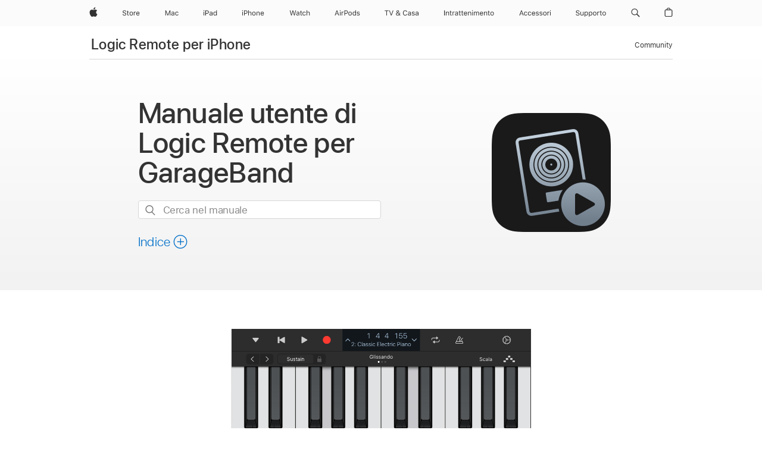

--- FILE ---
content_type: text/css; charset=UTF-8
request_url: https://www.apple.com/api-www/global-elements/global-header/v1/assets/globalheader.css
body_size: 14737
content:
@charset "UTF-8";#globalheader{all:unset}#globalheader html{-ms-text-size-adjust:100%;-webkit-text-size-adjust:100%}#globalheader body{margin:0;padding:0}#globalheader ul,#globalheader ol,#globalheader li,#globalheader dl,#globalheader dt,#globalheader dd,#globalheader h1,#globalheader h2,#globalheader h3,#globalheader h4,#globalheader h5,#globalheader h6,#globalheader hgroup,#globalheader p,#globalheader blockquote,#globalheader figure,#globalheader form,#globalheader fieldset,#globalheader input,#globalheader legend,#globalheader pre,#globalheader abbr,#globalheader button{margin:0;padding:0}#globalheader pre,#globalheader code,#globalheader address,#globalheader caption,#globalheader th,#globalheader figcaption{font-size:1em;font-weight:400;font-style:normal}#globalheader fieldset,#globalheader iframe{border:0}#globalheader caption,#globalheader th{text-align:left}#globalheader table{border-collapse:collapse;border-spacing:0}#globalheader main,#globalheader summary,#globalheader details{display:block}#globalheader audio,#globalheader canvas,#globalheader video,#globalheader progress{vertical-align:baseline}#globalheader button{background:none;border:0;box-sizing:content-box;color:inherit;cursor:pointer;font:inherit;line-height:inherit;overflow:visible;vertical-align:inherit}#globalheader button:disabled{cursor:default}#globalheader :focus-visible{outline:2px solid var(--sk-focus-color, #0071e3);outline-offset:var(--sk-focus-offset, 1px)}#globalheader ::-moz-focus-inner{border:0;padding:0}html,body{margin:0;padding:0}:root{--r-globalnav-background-opened: #fafafc;--r-globalnav-background-opened-dark: #161617}#globalnav{--r-globalnav-flyout-close-delay: .12s;--r-globalnav-flyout-link-opacity-duration: .5s;--r-globalnav-flyout-spacing: 88px;--r-globalnav-next-flyout-height: 0px;--r-globalnav-previous-flyout-height: 0px;--r-globalnav-height: 44px;--r-globalnav-color: rgba(0, 0, 0, .8);--r-globalnav-color-secondary: #333336;--r-globalnav-color-hover: #000000;--r-globalnav-font-size: 17px;--globalnav-background: none;--globalnav-backdrop-filter: none;position:absolute;top:0;right:0;left:0;z-index:9999;display:block;margin:0;width:100%;min-width:320px;height:48px;max-height:44px;font-size:17px;-webkit-user-select:none;user-select:none;-webkit-backdrop-filter:var(--globalnav-backdrop-filter);backdrop-filter:var(--globalnav-backdrop-filter)}#globalnav:not([dir=rtl]){--r-globalnav-start: var(--r-sk-start, left);--r-globalnav-end: var(--r-sk-end, right);--r-globalnav-safe-area-inset-start: var(--sk-safe-area-inset-start, env(safe-area-inset-left));--r-globalnav-safe-area-inset-end: var(--sk-safe-area-inset-end, env(safe-area-inset-right));--r-globalnav-logical-factor: 1}#globalnav[dir=rtl]{--r-globalnav-start: var(--r-sk-start, right);--r-globalnav-end: var(--r-sk-end, left);--r-globalnav-safe-area-inset-start: var(--sk-safe-area-inset-start, env(safe-area-inset-right));--r-globalnav-safe-area-inset-end: var(--sk-safe-area-inset-end, env(safe-area-inset-left));--r-globalnav-logical-factor: -1}#globalnav.globalnav-dark,#globalnav.globalheader-dark,.globalheader-dark #globalnav,.theme-dark #globalnav{--r-globalnav-color: rgba(255, 255, 255, .8);--r-globalnav-color-secondary: #E8E8ED;--r-globalnav-color-hover: #FFFFFF}#globalnav.globalnav-light,#globalnav.globalheader-light,.globalheader-dark #globalnav.globalnav-light,.theme-dark #globalnav.globalnav-light,.globalheader-dark #globalnav.globalheader-light,.theme-dark #globalnav.globalheader-light,.globalheader-light #globalnav,.theme-light #globalnav{--r-globalnav-color: rgba(0, 0, 0, .8);--r-globalnav-color-secondary: #333336;--r-globalnav-color-hover: #000000}@media only screen and (min-width: 834px){#globalnav{background:var(--globalnav-background)}}#globalnav.globalnav-with-flyout-open{background:none;-webkit-backdrop-filter:none;backdrop-filter:none}#globalnav.globalnav-with-flyout-closing:not(.globalnav-with-menu-open,.globalnav-with-submenu-open){background:none;-webkit-backdrop-filter:none;backdrop-filter:none}@media only screen and (max-width: 833px){#globalnav{--r-globalnav-height: 48px;max-height:none}}#globalnav.globalnav-scrim,.globalnav-scrim #globalnav{background:var(--globalnav-background);--globalnav-background: rgba(250, 250, 252, .92)}@media only screen and (max-width: 833px){#globalnav.globalnav-scrim,.globalnav-scrim #globalnav{background:none}}@supports ((-webkit-backdrop-filter: initial) or (backdrop-filter: initial)){#globalnav.globalnav-scrim,.globalnav-scrim #globalnav{--globalnav-backdrop-filter: saturate(180%) blur(20px);--globalnav-background: rgba(250, 250, 252, .8)}}#globalnav.globalnav-scrim.globalnav-dark,.globalnav-scrim.globalheader-dark #globalnav,.globalnav-scrim #globalnav.globalnav-dark,.globalheader-dark #globalnav.globalnav-scrim{--globalnav-background: rgba(22, 22, 23, .88)}@supports ((-webkit-backdrop-filter: initial) or (backdrop-filter: initial)){#globalnav.globalnav-scrim.globalnav-dark,.globalnav-scrim.globalheader-dark #globalnav,.globalnav-scrim #globalnav.globalnav-dark,.globalheader-dark #globalnav.globalnav-scrim{--globalnav-background: rgba(22, 22, 23, .8)}}.globalnav-scrim.globalnav-light#globalnav,.globalnav-scrim.globalheader-dark .globalnav-light{--globalnav-background: rgba(250, 250, 252, .92)}@supports ((-webkit-backdrop-filter: initial) or (backdrop-filter: initial)){.globalnav-scrim.globalnav-light#globalnav,.globalnav-scrim.globalheader-dark .globalnav-light{--globalnav-background: rgba(250, 250, 252, .8)}}.globalnav-scrim-noblur#globalnav,.globalnav-scrim-noblur #globalnav{--globalnav-backdrop-filter: initial}#globalnav.globalnav-block-transitions,#globalnav.globalnav-block-transitions:before,#globalnav.globalnav-block-transitions:after,#globalnav.globalnav-block-transitions *,#globalnav.globalnav-block-transitions *:before,#globalnav.globalnav-block-transitions *:after{animation:none!important;transition:none!important}.globalnav-hidden,.globalnav-svg-symbol{display:none}.globalnav-placeholder{height:44px}@media only screen and (max-width: 833px){.globalnav-placeholder{height:48px}}.ac-nav-overlap .globalnav-placeholder{display:none}.globalnav-curtain{background:rgba(232,232,237,.4);-webkit-backdrop-filter:blur(20px);backdrop-filter:blur(20px);visibility:hidden;position:fixed;opacity:0;top:0;right:0;bottom:0;left:0;width:100%;height:100%;z-index:9998;transition:opacity .32s cubic-bezier(.4,0,.6,1) 80ms,visibility .32s step-end 80ms}#globalnav.globalnav-dark .globalnav-curtain,#globalnav.globalheader-dark .globalnav-curtain,.globalheader-dark .globalnav-curtain,.theme-dark .globalnav-curtain{background:rgba(0,0,0,.4)}.globalnav-dark~.globalnav-curtain{background:rgba(0,0,0,.4)}#globalnav.globalnav-light .globalnav-curtain,#globalnav.globalheader-light .globalnav-curtain,.globalheader-dark #globalnav.globalnav-light .globalnav-curtain,.theme-dark #globalnav.globalnav-light .globalnav-curtain,.globalheader-dark #globalnav.globalheader-light .globalnav-curtain,.theme-dark #globalnav.globalheader-light .globalnav-curtain,.globalheader-light .globalnav-curtain,.theme-light .globalnav-curtain{background:rgba(232,232,237,.4)}.globalnav-light~.globalnav-curtain{background:rgba(232,232,237,.4)}.globalnav-with-flyout-open~.globalnav-curtain{opacity:1;visibility:visible;transition:opacity .32s cubic-bezier(.4,0,.6,1) 80ms,visibility .32s step-start 80ms}.globalnav-block-transitions~.globalnav-curtain{animation:none!important;transition:none!important}@media only screen and (max-width: 833px){.globalnav-with-flyout-open:not(.globalnav-animating)~.globalnav-curtain,.globalnav-with-menu-open.globalnav-with-flyout-closing.globalnav-animating~.globalnav-curtain{-webkit-backdrop-filter:none;backdrop-filter:none}}.globalnav-curtain-noblur{-webkit-backdrop-filter:none;backdrop-filter:none}#globalnav .globalnav-content{margin:0 auto;box-sizing:border-box;width:100%;max-width:1024px;padding-top:0;padding-bottom:0;padding-inline-start:max(22px,var(--r-globalnav-safe-area-inset-start));padding-inline-end:max(22px,var(--r-globalnav-safe-area-inset-end));--r-globalnav-flyout-rate: 0s;--r-globalnav-duration-medium: .24s;z-index:2}@media only screen and (max-width: 833px){#globalnav .globalnav-content{display:flex;padding:0;position:absolute;top:0;width:100%;height:100%;background:var(--globalnav-background);transition:background var(--r-globalnav-flyout-rate) cubic-bezier(.4,0,.6,1) 80ms}#globalnav.globalnav-animating .globalnav-content{transition:height var(--r-globalnav-flyout-rate) cubic-bezier(.4,0,.6,1) 80ms,background var(--r-globalnav-flyout-rate) cubic-bezier(.4,0,.6,1) 80ms}#globalnav.globalnav-with-flyout-open .globalnav-content{height:calc(100vh - var(--globalnav-preceding-element-height, 0px));background:var(--r-globalnav-background-opened);overflow-x:hidden;overflow-y:scroll;transition-delay:0ms}@supports (height: 100dvh){#globalnav.globalnav-with-flyout-open .globalnav-content{height:calc(100dvh - var(--globalnav-preceding-element-height, 0px))}}.globalnav-with-flyout-open#globalnav.globalnav-dark .globalnav-content,.globalnav-with-flyout-open#globalnav.globalheader-dark .globalnav-content,.globalheader-dark #globalnav.globalnav-with-flyout-open .globalnav-content,.theme-dark #globalnav.globalnav-with-flyout-open .globalnav-content{background:var(--r-globalnav-background-opened-dark)}.globalnav-with-flyout-open#globalnav.globalnav-light .globalnav-content,.globalnav-with-flyout-open#globalnav.globalheader-light .globalnav-content,.globalheader-dark .globalnav-with-flyout-open#globalnav.globalnav-light .globalnav-content,.theme-dark .globalnav-with-flyout-open#globalnav.globalnav-light .globalnav-content,.globalheader-dark .globalnav-with-flyout-open#globalnav.globalheader-light .globalnav-content,.theme-dark .globalnav-with-flyout-open#globalnav.globalheader-light .globalnav-content,.globalheader-light #globalnav.globalnav-with-flyout-open .globalnav-content,.theme-light #globalnav.globalnav-with-flyout-open .globalnav-content{background:var(--r-globalnav-background-opened)}#globalnav.globalnav-with-flyout-open.globalnav-animating:not(.globalnav-with-flyout-closing) .globalnav-content{-webkit-backdrop-filter:var(--globalnav-backdrop-filter);backdrop-filter:var(--globalnav-backdrop-filter)}#globalnav.globalnav-with-flyout-closing:not(.globalnav-with-menu-open,.globalnav-with-submenu-open) .globalnav-content{-webkit-backdrop-filter:var(--globalnav-backdrop-filter);backdrop-filter:var(--globalnav-backdrop-filter)}}#globalnav .globalnav-list{cursor:default;margin:0 -8px;width:auto;height:44px;display:flex;justify-content:space-between;-webkit-user-select:none;user-select:none;list-style:none}@media only screen and (max-width: 833px){#globalnav .globalnav-list{display:flex;flex:1;position:relative;z-index:1;top:0;right:0;bottom:0;left:0;margin-inline-start:0;margin-inline-end:0;height:auto;box-sizing:border-box;padding-inline-end:calc(48px + max(0px,var(--r-globalnav-safe-area-inset-end) - 16px));-webkit-overflow-scrolling:touch}}#globalnav .globalnav-item{box-sizing:border-box;height:44px}#globalnav .globalnav-item.globalnav-item-flyout-change-next{z-index:1}#globalnav .globalnav-item.globalnav-item-flyout-change-next .globalnav-submenu{background-color:transparent}#globalnav.globalnav-text-zoom-in .globalnav-item .globalnav-submenu-trigger-group:focus-within{margin-inline-end:calc((-7px * var(--r-globalnav-text-zoom-scale) - -7px) * -1)}#globalnav.globalnav-text-zoom-in .globalnav-item .globalnav-submenu-trigger-group:focus-within .globalnav-submenu-trigger-button:focus{margin-inline-end:calc(-7px * var(--r-globalnav-text-zoom-scale) - -7px)}#globalnav .globalnav-item .globalnav-submenu-trigger-button{position:absolute;top:0;display:flex;align-items:center;justify-content:center;width:22px;height:100%;outline-offset:-7px;pointer-events:none;inset-inline-end:-7px}#globalnav .globalnav-item .globalnav-submenu-trigger-button .globalnav-submenu-button-icon{margin-top:2px;opacity:0;fill:var(--r-globalnav-color);transform-origin:50%;transition:opacity .24s cubic-bezier(.4,0,.6,1)}#globalnav .globalnav-item .globalnav-submenu-trigger-button:focus-visible{pointer-events:auto;z-index:1}#globalnav .globalnav-item .globalnav-submenu-trigger-button:focus-visible .globalnav-submenu-button-icon{opacity:1}#globalnav.globalnav-submenus-disabled .globalnav-item .globalnav-submenu-trigger-button{display:none}#globalnav .globalnav-item.globalnav-item-flyout-open .globalnav-submenu-trigger-button:focus-visible .globalnav-submenu-button-icon{margin-top:1px;opacity:1;transform:scaleY(-1)}@media only screen and (max-width: 833px){#globalnav .globalnav-item{width:auto;height:auto;transition:color .32s cubic-bezier(.4,0,.6,1)}#globalnav .globalnav-item .globalnav-submenu-trigger-button{display:none}#globalnav .globalnav-list>.globalnav-item{height:100%}#globalnav .globalnav-list>.globalnav-item:not(.globalnav-menu) .globalnav-link{opacity:1;visibility:visible;transition:opacity .24s cubic-bezier(.4,0,.6,1) 80ms,visibility .24s step-start 80ms}#globalnav.globalnav-with-flyout-open .globalnav-list>.globalnav-item:not(.globalnav-menu) .globalnav-link{opacity:0;visibility:hidden;transition:opacity .24s cubic-bezier(.4,0,.6,1),visibility .24s step-end}#globalnav .globalnav-menu .globalnav-item .globalnav-link{pointer-events:none}#globalnav.globalnav-with-menu-open .globalnav-menu .globalnav-item .globalnav-link{pointer-events:auto}#globalnav.globalnav-with-menu-open .globalnav-menu .globalnav-item.globalnav-menu{display:block}#globalnav.globalnav-with-flyout-closing:not(.globalnav-with-menu-open,.globalnav-with-submenu-open) .globalnav-menu .globalnav-item{transform:none;opacity:1}}@media only screen and (max-width: 833px){#globalnav .globalnav-item:not(.globalnav-menu,.globalnav-item-menu){width:48px}#globalnav .globalnav-item:not(.globalnav-menu,.globalnav-item-menu) .globalnav-link{height:48px}}#globalnav .globalnav-item-apple{display:block}#globalnav.globalnav-trailing .globalnav-item-apple{flex:1}#globalnav.globalnav-trailing .globalnav-item-apple .globalnav-link-apple{width:max-content}@media only screen and (max-width: 833px){#globalnav .globalnav-item-apple{flex-grow:1;width:auto;text-align:left}#globalnav .globalnav-item-apple .globalnav-link-apple{width:max-content;padding:0 16px;margin-inline-start:max(0px,var(--r-globalnav-safe-area-inset-start) - 16px)}#globalnav.globalnav-text-zoom-in .globalnav-item-apple .globalnav-link-text{display:none}}@media only screen and (max-width: 833px){#globalnav .globalnav-item-menu{opacity:0;pointer-events:none}#globalnav.globalnav-with-flyout-open .globalnav-item-menu{opacity:1;pointer-events:auto;transform:none}#globalnav .globalnav-item-menu:first-child{margin-top:-3px}}@media only screen and (max-width: 833px){#globalnav.globalnav-menu-open .globalnav-item-submenu{visibility:visible}#globalnav.globalnav-with-submenu-open .globalnav-item-submenu{visibility:hidden;transition:none!important}}#globalnav .globalnav-menuback{display:none}@media only screen and (max-width: 833px){#globalnav .globalnav-menuback{display:block;position:absolute;z-index:3;width:48px;height:48px;opacity:0;pointer-events:none;visibility:hidden;-webkit-tap-highlight-color:rgba(0,0,0,0);transform:translate(4px) scale(1);transform-origin:center;transition:opacity .24s cubic-bezier(.4,0,.6,1),transform .24s cubic-bezier(.4,0,.6,1),visibility .24s step-end;inset-inline-start:max(0px,var(--r-globalnav-safe-area-inset-start) - 18px)}#globalnav .globalnav-menuback-button{color:var(--r-globalnav-color-secondary);display:flex;justify-content:center;width:100%;height:100%;outline-offset:-7px;transition:color .32s cubic-bezier(.4,0,.6,1)}#globalnav .globalnav-menuback-button:hover{color:var(--r-globalnav-color-hover)}#globalnav .globalnav-menuback .globalnav-chevron-icon{margin-inline-start:-1px}#globalnav .globalnav-menuback .globalnav-chevron-icon svg{fill:currentColor}#globalnav[dir=rtl] .globalnav-menuback .globalnav-chevron-icon svg{transform:scaleX(-1)}#globalnav.globalnav-with-submenu-open .globalnav-menuback{visibility:visible;transform:translate(0) scale(1);opacity:1;pointer-events:auto;transition:opacity .24s cubic-bezier(.4,0,.6,1) .16s,transform .24s cubic-bezier(.4,0,.6,1) .16s,visibility .24s step-start .16s}#globalnav.globalnav-with-flyout-closing:not(.globalnav-with-submenu-open) .globalnav-menuback{opacity:0;transform:translate(0) scale(.8);transition:transform .24s cubic-bezier(.4,0,.6,1) 0s,opacity .24s cubic-bezier(.4,0,.6,1) 0s,visibility .24s step-end 0s}}#globalnav .globalnav-image-regular{display:flex}#globalnav .globalnav-image-compact{display:none}@media only screen and (max-width: 833px){#globalnav .globalnav-image-compact{display:flex}#globalnav .globalnav-image-regular{display:none}}@media only screen and (max-width: 833px){#globalnav.globalnav-with-flyout-open:not(.globalnav-with-menu-open) .globalnav-menu .globalnav-item,#globalnav.globalnav-with-submenu-open:not(.globalnav-animating) .globalnav-menu .globalnav-item{height:0}}#globalnav .globalnav-submenu-trigger-group{position:relative}@media only screen and (max-width: 833px){#globalnav .globalnav-submenu-trigger-group{opacity:0;transform:translateY(-8px);transition-delay:calc(.2s + var(--r-globalnav-flyout-item-number) * 20ms);transition-duration:.24s;transition-property:opacity,transform,visibility;transition-timing-function:cubic-bezier(.4,0,.6,1),cubic-bezier(.4,0,.6,1),step-start}#globalnav.globalnav-with-menu-open .globalnav-submenu-trigger-group,#globalnav.globalnav-with-submenu-open.globalnav-animating .globalnav-submenu-trigger-group{opacity:1;visibility:visible;transform:translate(0)}#globalnav.globalnav-with-submenu-open .globalnav-submenu-trigger-group{opacity:0;visibility:hidden;transform:translate(calc(-8px * var(--r-globalnav-logical-factor)));transition:none}#globalnav.globalnav-with-flyout-closing:not(.globalnav-with-menu-open,.globalnav-with-submenu-open) .globalnav-submenu-trigger-group{transition-delay:0s;transition-duration:min(.16s + 20ms * calc(var(--r-globalnav-flyout-item-total) - var(--r-globalnav-flyout-item-number)),.24s)}#globalnav.globalnav-with-flyout-closing:not(.globalnav-with-submenu-open) .globalnav-submenu-trigger-group{transition-delay:0s}}#globalnav .globalnav-link{font-size:12px;font-weight:400;letter-spacing:-.01em;font-family:SF Pro Text,SF Pro Icons,Helvetica Neue,Helvetica,Arial,sans-serif;line-height:1;display:flex;align-items:center;justify-content:center;color:var(--r-globalnav-color);position:relative;z-index:1;padding:0 calc(8px / var(--r-globalnav-text-zoom-scale, 1));height:44px;overflow-y:hidden;overflow-x:clip;background:no-repeat;text-decoration:none;white-space:nowrap;-webkit-tap-highlight-color:rgba(0,0,0,0);transition:color .32s cubic-bezier(.4,0,.6,1)}#globalnav .globalnav-link:lang(ar){letter-spacing:0em;font-family:SF Pro AR,SF Pro AR Text,SF Pro Text,SF Pro Gulf,SF Pro Icons,Helvetica Neue,Helvetica,Arial,sans-serif}#globalnav .globalnav-link:lang(ja){letter-spacing:0em;font-family:SF Pro JP,SF Pro Text,SF Pro Icons,Hiragino Kaku Gothic Pro,\30d2\30e9\30ae\30ce\89d2\30b4  Pro W3,\30e1\30a4\30ea\30aa,Meiryo,\ff2d\ff33  \ff30\30b4\30b7\30c3\30af,Helvetica Neue,Helvetica,Arial,sans-serif}#globalnav .globalnav-link:lang(ko){letter-spacing:0em;font-family:SF Pro KR,SF Pro Text,SF Pro Icons,Apple Gothic,HY Gulim,MalgunGothic,HY Dotum,Lexi Gulim,Helvetica Neue,Helvetica,Arial,sans-serif}#globalnav .globalnav-link:lang(zh){letter-spacing:0em}#globalnav .globalnav-link:lang(th){font-family:SF Pro TH,SF Pro Text,SF Pro Icons,Helvetica Neue,Helvetica,Arial,sans-serif}#globalnav .globalnav-link:lang(zh-CN){font-family:SF Pro SC,SF Pro Text,SF Pro Icons,PingFang SC,Helvetica Neue,Helvetica,Arial,sans-serif}#globalnav .globalnav-link:lang(zh-HK){font-family:SF Pro HK,SF Pro Text,SF Pro Icons,PingFang HK,Helvetica Neue,Helvetica,Arial,sans-serif}#globalnav .globalnav-link:lang(zh-MO){font-family:SF Pro HK,SF Pro TC,SF Pro Text,SF Pro Icons,PingFang HK,Helvetica Neue,Helvetica,Arial,sans-serif}#globalnav .globalnav-link:lang(zh-TW){font-family:SF Pro TC,SF Pro Text,SF Pro Icons,PingFang TC,Helvetica Neue,Helvetica,Arial,sans-serif}@media only screen and (max-width: 833px){#globalnav .globalnav-link{font-size:28px;line-height:1.1428571429;font-weight:600;letter-spacing:.007em;font-family:SF Pro Display,SF Pro Icons,Helvetica Neue,Helvetica,Arial,sans-serif}#globalnav .globalnav-link:lang(ar){font-family:SF Pro AR,SF Pro AR Display,SF Pro Display,SF Pro Gulf,SF Pro Icons,Helvetica Neue,Helvetica,Arial,sans-serif}#globalnav .globalnav-link:lang(ja){font-family:SF Pro JP,SF Pro Display,SF Pro Icons,Hiragino Kaku Gothic Pro,\30d2\30e9\30ae\30ce\89d2\30b4  Pro W3,\30e1\30a4\30ea\30aa,Meiryo,\ff2d\ff33  \ff30\30b4\30b7\30c3\30af,Helvetica Neue,Helvetica,Arial,sans-serif}#globalnav .globalnav-link:lang(ko){font-family:SF Pro KR,SF Pro Display,SF Pro Icons,Apple Gothic,HY Gulim,MalgunGothic,HY Dotum,Lexi Gulim,Helvetica Neue,Helvetica,Arial,sans-serif}#globalnav .globalnav-link:lang(th){font-family:SF Pro TH,SF Pro Display,SF Pro Icons,Helvetica Neue,Helvetica,Arial,sans-serif}#globalnav .globalnav-link:lang(zh-CN){font-family:SF Pro SC,SF Pro Display,SF Pro Icons,PingFang SC,Helvetica Neue,Helvetica,Arial,sans-serif}#globalnav .globalnav-link:lang(zh-HK){font-family:SF Pro HK,SF Pro Display,SF Pro Icons,PingFang HK,Helvetica Neue,Helvetica,Arial,sans-serif}#globalnav .globalnav-link:lang(zh-MO){font-family:SF Pro HK,SF Pro TC,SF Pro Display,SF Pro Icons,PingFang HK,Helvetica Neue,Helvetica,Arial,sans-serif}#globalnav .globalnav-link:lang(zh-TW){font-family:SF Pro TC,SF Pro Display,SF Pro Icons,PingFang TC,Helvetica Neue,Helvetica,Arial,sans-serif}}#globalnav .globalnav-link svg{fill:currentColor}#globalnav .globalnav-link:hover,#globalnav .globalnav-link:focus-visible{color:var(--r-globalnav-color-hover);text-decoration:none}#globalnav .globalnav-link:focus{outline:none}#globalnav .globalnav-link:focus-visible{--sk-focus-offset: -7px;outline:2px solid var(--sk-focus-color, #0071e3);outline-offset:var(--sk-focus-offset, 1px)}#globalnav .globalnav-link[data-focus-method=touch],#globalnav .globalnav-link[data-focus-method=mouse]{outline:none}#globalnav .globalnav-item-flyout-open .globalnav-link{color:var(--r-globalnav-color-hover);text-decoration:none}#globalnav .globalnav-link-apple{font-size:17px;line-height:1.2353641176;font-weight:600;letter-spacing:-.022em;font-family:SF Pro Text,SF Pro Icons,Helvetica Neue,Helvetica,Arial,sans-serif;display:flex;align-items:center}#globalnav .globalnav-link-apple:lang(ar){letter-spacing:0em;font-family:SF Pro AR,SF Pro AR Text,SF Pro Text,SF Pro Gulf,SF Pro Icons,Helvetica Neue,Helvetica,Arial,sans-serif}#globalnav .globalnav-link-apple:lang(ja){letter-spacing:0em;font-family:SF Pro JP,SF Pro Text,SF Pro Icons,Hiragino Kaku Gothic Pro,\30d2\30e9\30ae\30ce\89d2\30b4  Pro W3,\30e1\30a4\30ea\30aa,Meiryo,\ff2d\ff33  \ff30\30b4\30b7\30c3\30af,Helvetica Neue,Helvetica,Arial,sans-serif}#globalnav .globalnav-link-apple:lang(ko){letter-spacing:0em;font-family:SF Pro KR,SF Pro Text,SF Pro Icons,Apple Gothic,HY Gulim,MalgunGothic,HY Dotum,Lexi Gulim,Helvetica Neue,Helvetica,Arial,sans-serif}#globalnav .globalnav-link-apple:lang(zh){letter-spacing:0em}#globalnav .globalnav-link-apple:lang(th){font-family:SF Pro TH,SF Pro Text,SF Pro Icons,Helvetica Neue,Helvetica,Arial,sans-serif}#globalnav .globalnav-link-apple:lang(zh-CN){font-family:SF Pro SC,SF Pro Text,SF Pro Icons,PingFang SC,Helvetica Neue,Helvetica,Arial,sans-serif}#globalnav .globalnav-link-apple:lang(zh-HK){font-family:SF Pro HK,SF Pro Text,SF Pro Icons,PingFang HK,Helvetica Neue,Helvetica,Arial,sans-serif}#globalnav .globalnav-link-apple:lang(zh-MO){font-family:SF Pro HK,SF Pro TC,SF Pro Text,SF Pro Icons,PingFang HK,Helvetica Neue,Helvetica,Arial,sans-serif}#globalnav .globalnav-link-apple:lang(zh-TW){font-family:SF Pro TC,SF Pro Text,SF Pro Icons,PingFang TC,Helvetica Neue,Helvetica,Arial,sans-serif}@media only screen and (max-width: 833px){#globalnav .globalnav-link-apple{font-size:19px;line-height:1.2105263158;font-weight:600;letter-spacing:.012em;font-family:SF Pro Display,SF Pro Icons,Helvetica Neue,Helvetica,Arial,sans-serif}#globalnav .globalnav-link-apple:lang(ar){font-family:SF Pro AR,SF Pro AR Display,SF Pro Display,SF Pro Gulf,SF Pro Icons,Helvetica Neue,Helvetica,Arial,sans-serif}#globalnav .globalnav-link-apple:lang(ja){font-family:SF Pro JP,SF Pro Display,SF Pro Icons,Hiragino Kaku Gothic Pro,\30d2\30e9\30ae\30ce\89d2\30b4  Pro W3,\30e1\30a4\30ea\30aa,Meiryo,\ff2d\ff33  \ff30\30b4\30b7\30c3\30af,Helvetica Neue,Helvetica,Arial,sans-serif}#globalnav .globalnav-link-apple:lang(ko){font-family:SF Pro KR,SF Pro Display,SF Pro Icons,Apple Gothic,HY Gulim,MalgunGothic,HY Dotum,Lexi Gulim,Helvetica Neue,Helvetica,Arial,sans-serif}#globalnav .globalnav-link-apple:lang(th){font-family:SF Pro TH,SF Pro Display,SF Pro Icons,Helvetica Neue,Helvetica,Arial,sans-serif}#globalnav .globalnav-link-apple:lang(zh-CN){font-family:SF Pro SC,SF Pro Display,SF Pro Icons,PingFang SC,Helvetica Neue,Helvetica,Arial,sans-serif}#globalnav .globalnav-link-apple:lang(zh-HK){font-family:SF Pro HK,SF Pro Display,SF Pro Icons,PingFang HK,Helvetica Neue,Helvetica,Arial,sans-serif}#globalnav .globalnav-link-apple:lang(zh-MO){font-family:SF Pro HK,SF Pro TC,SF Pro Display,SF Pro Icons,PingFang HK,Helvetica Neue,Helvetica,Arial,sans-serif}#globalnav .globalnav-link-apple:lang(zh-TW){font-family:SF Pro TC,SF Pro Display,SF Pro Icons,PingFang TC,Helvetica Neue,Helvetica,Arial,sans-serif}}#globalnav .globalnav-link-apple-logo{height:100%}#globalnav .globalnav-link-apple .globalnav-link-text{margin-inline-start:4px}@media only screen and (max-width: 833px){#globalnav .globalnav-item-menu .globalnav-link{color:var(--r-globalnav-color-secondary);width:auto;max-width:none;height:auto;display:flex;align-items:flex-start;justify-content:space-between;margin-bottom:-7px;padding-top:3px;padding-bottom:4px;padding-inline-start:calc(48px + var(--r-globalnav-safe-area-inset-start));padding-inline-end:calc(48px + var(--r-globalnav-safe-area-inset-end));white-space:normal}#globalnav .globalnav-item-menu .globalnav-link:hover,#globalnav .globalnav-item-menu .globalnav-link:focus-visible{color:var(--r-globalnav-color-hover)}#globalnav .globalnav-item-menu .globalnav-link .globalnav-link-text{pointer-events:none;padding-top:7.5px;padding-bottom:7.5px}}#globalnav .globalnav-link-text,#globalnav .globalnav-link-chevron{height:100%;display:flex;align-items:center;pointer-events:none}@keyframes globalnav-chevron-slide-in-hover{0%{opacity:0;transform:translate(-4px)}to{opacity:1;transform:translate(0)}}@keyframes globalnav-chevron-hover-off{0%{opacity:1;transform:scale(1)}to{opacity:0;transform:scale(.8)}}#globalnav .globalnav-link-chevron{display:none;visibility:hidden;transition:visibility .24s step-end}@media only screen and (max-width: 833px){#globalnav .globalnav-link-chevron{display:block;height:47px;margin-top:-1px;margin-inline-end:-48px;padding-inline-end:19px;opacity:0;color:var(--r-globalnav-color-secondary);transform-origin:center;animation:globalnav-chevron-hover-off .24s cubic-bezier(.4,0,.6,1) both}#globalnav .globalnav-link-chevron svg{fill:currentColor;transform:scaleX(-1) translateZ(0)}#globalnav[dir=rtl] .globalnav-link-chevron svg{transform:scaleX(1) translateZ(0)}#globalnav.globalnav-with-submenu-open .globalnav-link-chevron{animation:globalnav-chevron-hover-off .24s cubic-bezier(.4,0,.6,1) both}#globalnav.globalnav-submenus-disabled .globalnav-link-chevron{visibility:hidden!important}}@media (hover: hover){#globalnav.globalnav-with-menu-open:not(.globalnav-animating) .globalnav-link:hover .globalnav-link-chevron,#globalnav.globalnav-with-menu-open:not(.globalnav-animating) .globalnav-link:active .globalnav-link-chevron,#globalnav.globalnav-with-menu-open:not(.globalnav-animating) .globalnav-link[data-focus-method=key] .globalnav-link-chevron{visibility:visible;transition:visibility .24s step-start;opacity:1;animation:globalnav-chevron-slide-in-hover .24s cubic-bezier(.4,0,.6,1) both}.globalnav-with-submenu-open #globalnav.globalnav-with-menu-open:not(.globalnav-animating) .globalnav-link:hover .globalnav-link-chevron,.globalnav-with-submenu-open #globalnav.globalnav-with-menu-open:not(.globalnav-animating) .globalnav-link:active .globalnav-link-chevron,.globalnav-with-submenu-open #globalnav.globalnav-with-menu-open:not(.globalnav-animating) .globalnav-link[data-focus-method=key] .globalnav-link-chevron{animation:globalnav-chevron-hover-off .24s cubic-bezier(.4,0,.6,1) both}#globalnav.globalnav-with-menu-open:not(.globalnav-animating) .globalnav-link:hover .globalnav-link-chevron:hover,#globalnav.globalnav-with-menu-open:not(.globalnav-animating) .globalnav-link:active .globalnav-link-chevron:hover,#globalnav.globalnav-with-menu-open:not(.globalnav-animating) .globalnav-link[data-focus-method=key] .globalnav-link-chevron:hover{color:var(--r-globalnav-color-hover)}}#globalnav .globalnav-menu{flex-grow:1;-webkit-overflow-scrolling:touch}@media only screen and (min-width: 834px){#globalnav .globalnav-menu{display:contents}}@media only screen and (max-width: 833px){#globalnav .globalnav-menu{position:absolute;width:100%;visibility:hidden}#globalnav.globalnav-with-menu-open .globalnav-menu{visibility:visible}#globalnav.globalnav-with-flyout-open.globalnav-animating:not(.globalnav-with-flyout-closing) .globalnav-menu{overflow:hidden}#globalnav .globalnav-menu>.globalnav-flyout{width:100%;padding-top:50px;box-sizing:border-box;background-color:transparent}#globalnav.globalnav-with-submenu-open .globalnav-menu>.globalnav-flyout{pointer-events:none;overflow:initial}}#globalnav .globalnav-menu-list{justify-content:space-evenly;height:100%}@media only screen and (min-width: 834px){#globalnav .globalnav-menu-list{display:inherit}}@media only screen and (max-width: 833px){#globalnav .globalnav-menu-list{flex-direction:column;justify-content:flex-start}}#globalnav .globalnav-menutrigger{width:48px;border-bottom:none;display:none}@media only screen and (max-width: 833px){#globalnav .globalnav-menutrigger{display:block;z-index:3;margin:0;position:absolute;inset-inline-end:max(0px,var(--r-globalnav-safe-area-inset-end) - 16px)}#globalnav.globalnav-no-menu .globalnav-menutrigger{display:none}#globalnav.no-js .globalnav-menutrigger{pointer-events:none}}#globalnav .globalnav-menutrigger-button{position:relative;display:flex;justify-content:center;align-items:center;color:#000;opacity:.8;width:48px;height:48px;cursor:pointer;outline-offset:-7px;transition:opacity .32s cubic-bezier(.4,0,.6,1),color .32s cubic-bezier(.4,0,.6,1);-webkit-tap-highlight-color:rgba(0,0,0,0)}#globalnav.globalnav-dark .globalnav-menutrigger-button,#globalnav.globalheader-dark .globalnav-menutrigger-button,.globalheader-dark #globalnav .globalnav-menutrigger-button,.theme-dark #globalnav .globalnav-menutrigger-button{color:#fff}#globalnav.globalnav-light .globalnav-menutrigger-button,#globalnav.globalheader-light .globalnav-menutrigger-button,.globalheader-dark #globalnav.globalnav-light .globalnav-menutrigger-button,.theme-dark #globalnav.globalnav-light .globalnav-menutrigger-button,.globalheader-dark #globalnav.globalheader-light .globalnav-menutrigger-button,.theme-dark #globalnav.globalheader-light .globalnav-menutrigger-button,.globalheader-light #globalnav .globalnav-menutrigger-button,.theme-light #globalnav .globalnav-menutrigger-button{color:#000}#globalnav .globalnav-menutrigger-button:hover{opacity:1}#globalnav.touch .globalnav-menutrigger-button{color:var(--r-globalnav-color-hover);transition:none}@keyframes globalnav-flyout-slide-forward-next{0%{opacity:0;transform:translate(8px)}to{opacity:1;transform:translate(0)}}@keyframes globalnav-flyout-slide-forward-previous{0%{opacity:1;transform:translate(0)}to{opacity:0;transform:translate(-8px)}}@keyframes globalnav-flyout-slide-back-previous{0%{opacity:1;transform:translate(0)}to{opacity:0;transform:translate(8px)}}@keyframes globalnav-flyout-slide-back-next{0%{opacity:0;transform:translate(-8px)}to{opacity:1;transform:translate(0)}}#globalnav .globalnav-flyout{margin:0}@media only screen and (min-width: 834px){#globalnav .globalnav-flyout{display:inherit}}@media only screen and (max-width: 833px){#globalnav .globalnav-flyout{position:absolute;top:0;height:100%;padding-bottom:0;transform:none}#globalnav .globalnav-flyout .globalnav-menu-list,#globalnav .globalnav-flyout .globalnav-flyout-scroll-container{height:auto;padding-bottom:84px}#globalnav.globalnav-animating .globalnav-flyout .globalnav-menu-list,#globalnav.globalnav-animating .globalnav-flyout .globalnav-flyout-scroll-container{overflow:hidden}#globalnav.globalnav-animating.globalnav-with-menu-open:not(.globalnav-with-submenu-open) .globalnav-flyout .globalnav-flyout-scroll-container{height:100%}#globalnav .globalnav-item:not(.globalnav-item-flyout-change-previous,.globalnav-item-flyout-change-next).globalnav-item-flyout-closing .globalnav-flyout{display:block;visibility:visible;opacity:1;height:100vh;overflow:hidden}@supports (height: 100dvh){#globalnav .globalnav-item:not(.globalnav-item-flyout-change-previous,.globalnav-item-flyout-change-next).globalnav-item-flyout-closing .globalnav-flyout{height:100dvh}}#globalnav .globalnav-menu .globalnav-item .globalnav-flyout{display:none}}#globalnav .globalnav-flyout-item{opacity:0;transform:translateY(-4px);transition:opacity .32s cubic-bezier(.4,0,.6,1) calc(var(--r-globalnav-flyout-item-number) * 20ms + (var(--r-globalnav-flyout-group-number, 0) + 1) * 80ms),transform .32s cubic-bezier(.4,0,.6,1) calc(var(--r-globalnav-flyout-item-number) * 20ms + (var(--r-globalnav-flyout-group-number, 0) + 1) * 80ms)}@media only screen and (max-width: 833px){#globalnav .globalnav-flyout-item{transform:translateY(-8px)}}#globalnav .globalnav-item.globalnav-item-flyout-open .globalnav-flyout-item{opacity:1;transform:translateY(0)}#globalnav.globalnav-with-flyout-closing:not(.globalnav-with-menu-open,.globalnav-with-submenu-open) .globalnav-flyout-item{transition-delay:0s;transition-duration:min(.16s + calc(var(--r-globalnav-flyout-item-total) - var(--r-globalnav-flyout-item-number)) * 20ms,.24s)}@media only screen and (max-width: 833px){#globalnav .globalnav-item.globalnav-item-flyout-change-next>.globalnav-flyout,#globalnav .globalnav-item.globalnav-item-flyout-open>.globalnav-flyout,#globalnav .globalnav-item.globalnav-item-flyout-change-previous>.globalnav-flyout{display:block;overflow:initial}#globalnav .globalnav-item-flyout-change-next>.globalnav-flyout,#globalnav .globalnav-item-flyout-open>.globalnav-flyout,#globalnav .globalnav-item-flyout-change-previous>.globalnav-flyout{visibility:visible;opacity:1;width:100%;pointer-events:auto}#globalnav .globalnav-menu.globalnav-item-flyout-change-next>.globalnav-flyout .globalnav-link-text{animation-name:globalnav-flyout-slide-back-next;animation-duration:.24s;animation-delay:.16s;animation-fill-mode:both;animation-timing-function:cubic-bezier(.4,0,.6,1)}#globalnav .globalnav-menu.globalnav-item-flyout-change-previous>.globalnav-flyout .globalnav-link-text{animation-name:globalnav-flyout-slide-forward-previous;animation-duration:.24s;animation-fill-mode:both;animation-timing-function:cubic-bezier(.4,0,.6,1)}#globalnav .globalnav-item-flyout-change-previous .globalnav-item-flyout-change-next .globalnav-flyout{animation-name:globalnav-flyout-slide-forward-next;animation-duration:.24s;animation-delay:.16s;animation-fill-mode:both;animation-timing-function:cubic-bezier(.4,0,.6,1)}#globalnav .globalnav-item-flyout-change-next .globalnav-item-flyout-change-previous .globalnav-flyout{animation-name:globalnav-flyout-slide-back-previous;animation-duration:.24s;animation-fill-mode:both;animation-timing-function:cubic-bezier(.4,0,.6,1)}}@keyframes globalnav-scrim-height-change{0%{height:var(--r-globalnav-previous-flyout-height)}to{height:var(--r-globalnav-next-flyout-height)}}@keyframes globalnav-fade-in{0%{opacity:0}to{opacity:1}}#globalnav .globalnav-submenu{--r-globalnav-submenu-header-color: rgb(110, 110, 115);--r-globalnav-flyout-height: 0;background:var(--r-globalnav-background-opened);position:absolute;left:0;right:0;text-align:start}@media only screen and (max-width: 833px){#globalnav .globalnav-submenu{position:absolute;opacity:0;top:0;background-color:transparent;pointer-events:none;overflow:hidden;visibility:hidden}}@media only screen and (min-width: 834px){#globalnav .globalnav-submenu{height:44px;max-height:calc(100vh - var(--r-globalnav-flyout-spacing));overflow:hidden;visibility:hidden;margin-top:-44px;background:var(--globalnav-background)}#globalnav.globalnav-with-flyout-open.globalnav-animating:not(.globalnav-with-flyout-closing) .globalnav-submenu{-webkit-backdrop-filter:var(--globalnav-backdrop-filter);backdrop-filter:var(--globalnav-backdrop-filter)}#globalnav.globalnav-with-flyout-closing:not(.globalnav-with-menu-open,.globalnav-with-submenu-open) .globalnav-submenu{-webkit-backdrop-filter:var(--globalnav-backdrop-filter);backdrop-filter:var(--globalnav-backdrop-filter)}#globalnav.globalnav-animating .globalnav-submenu{transition:height var(--r-globalnav-flyout-rate) cubic-bezier(.4,0,.6,1) .12s,visibility var(--r-globalnav-flyout-rate) step-end .12s,background var(--r-globalnav-flyout-rate) cubic-bezier(.4,0,.6,1) .12s}#globalnav .globalnav-item.globalnav-item-flyout-open .globalnav-submenu{visibility:visible;height:var(--r-globalnav-flyout-height);background:var(--r-globalnav-background-opened);transition:height var(--r-globalnav-flyout-rate) cubic-bezier(.4,0,.6,1),visibility var(--r-globalnav-flyout-rate) step-start,background var(--r-globalnav-flyout-rate) cubic-bezier(.4,0,.6,1)}#globalnav:not(.globalnav-animating) .globalnav-item.globalnav-item-flyout-open .globalnav-submenu{transition:height var(--r-globalnav-flyout-rate) cubic-bezier(.4,0,.6,1)}#globalnav.globalnav-dark .globalnav-item.globalnav-item-flyout-open .globalnav-submenu,#globalnav.globalheader-dark .globalnav-item.globalnav-item-flyout-open .globalnav-submenu,.globalheader-dark #globalnav .globalnav-item.globalnav-item-flyout-open .globalnav-submenu,.theme-dark #globalnav .globalnav-item.globalnav-item-flyout-open .globalnav-submenu{background:var(--r-globalnav-background-opened-dark)}#globalnav.globalnav-light .globalnav-item.globalnav-item-flyout-open .globalnav-submenu,#globalnav.globalheader-light .globalnav-item.globalnav-item-flyout-open .globalnav-submenu,.globalheader-dark #globalnav.globalnav-light .globalnav-item.globalnav-item-flyout-open .globalnav-submenu,.theme-dark #globalnav.globalnav-light .globalnav-item.globalnav-item-flyout-open .globalnav-submenu,.globalheader-dark #globalnav.globalheader-light .globalnav-item.globalnav-item-flyout-open .globalnav-submenu,.theme-dark #globalnav.globalheader-light .globalnav-item.globalnav-item-flyout-open .globalnav-submenu,.globalheader-light #globalnav .globalnav-item.globalnav-item-flyout-open .globalnav-submenu,.theme-light #globalnav .globalnav-item.globalnav-item-flyout-open .globalnav-submenu{background:var(--r-globalnav-background-opened)}#globalnav .globalnav-item-flyout-change-previous .globalnav-submenu{height:var(--r-globalnav-previous-flyout-height);visibility:visible;animation-duration:.12s;animation-fill-mode:both;animation-name:globalnav-scrim-height-change;animation-timing-function:cubic-bezier(.4,0,.6,1)}#globalnav .globalnav-item-flyout-change-previous .globalnav-submenu .globalnav-submenu-content{opacity:1;animation-direction:reverse;animation-duration:.12s;animation-fill-mode:both;animation-name:globalnav-fade-in;animation-timing-function:cubic-bezier(.4,0,.6,1)}#globalnav .globalnav-item-flyout-change-next .globalnav-submenu{height:var(--r-globalnav-previous-flyout-height);visibility:visible;animation-duration:.12s;animation-fill-mode:both;animation-name:globalnav-scrim-height-change;animation-timing-function:cubic-bezier(.4,0,.6,1);transition:none!important}#globalnav .globalnav-item-flyout-change-next .globalnav-submenu .globalnav-submenu-content{opacity:0;animation-duration:.12s;animation-fill-mode:both;animation-name:globalnav-fade-in;animation-timing-function:cubic-bezier(.4,0,.6,1)}#globalnav .globalnav-item-flyout-change-next .globalnav-submenu .globalnav-submenu-list-item,#globalnav .globalnav-item-flyout-change-next .globalnav-submenu .globalnav-submenu-list-item-elevated,#globalnav .globalnav-item-flyout-change-next .globalnav-submenu .globalnav-submenu-header{opacity:1;transform:translateY(0);transition:none}#globalnav.globalnav-with-flyout-closing:not(.globalnav-with-menu-open,.globalnav-with-submenu-open) .globalnav-item-flyout-change-previous .globalnav-submenu{z-index:-1}}@media only screen and (min-width: 834px){#globalnav .globalnav-flyout-scroll-container{margin-top:44px;max-height:calc(100% - 44px);overflow-y:hidden}#globalnav .globalnav-flyout-short .globalnav-flyout-scroll-container{overflow-y:auto}}@media only screen and (max-width: 833px){#globalnav.globalnav-with-submenu-open .globalnav-flyout-scroll-container{padding-bottom:0}}#globalnav .globalnav-submenu-content{margin:0 auto;box-sizing:border-box;width:100%;max-width:1024px;z-index:2;padding-top:0;padding-bottom:0;padding-inline-start:max(22px,var(--r-globalnav-safe-area-inset-start));padding-inline-end:max(22px,var(--r-globalnav-safe-area-inset-end));display:flex}@media only screen and (min-width: 834px){#globalnav .globalnav-submenu-content{padding-top:40px;padding-bottom:84px}#globalnav .globalnav-flyout-short .globalnav-submenu-content{max-width:calc(1024px - var(--r-globalnav-scrollbar-width))}}@media only screen and (max-width: 833px){#globalnav .globalnav-submenu-content{flex-wrap:wrap;padding-top:50px;padding-inline-start:calc(48px + var(--r-globalnav-safe-area-inset-start));padding-inline-end:calc(48px + var(--r-globalnav-safe-area-inset-end))}#globalnav.globalnav-with-flyout-closing:not(.globalnav-with-menu-open,.globalnav-with-submenu-open) .globalnav-submenu-content{transition-delay:80ms}}@media only screen and (max-width: 640px){#globalnav .globalnav-submenu-content{flex-direction:column}}#globalnav .globalnav-submenu-group{box-sizing:border-box}@media only screen and (min-width: 834px){#globalnav .globalnav-submenu-group{margin-bottom:-4px;max-width:25%;padding-inline-end:44px;--r-globalnav-flyout-group-delay: min( (var(--r-globalnav-flyout-elevated-group-count) * 80ms) + ((var(--r-globalnav-flyout-group-number) - var(--r-globalnav-flyout-elevated-group-count)) * 40ms), var(--r-globalnav-flyout-group-number) * 80ms )}#globalnav .globalnav-submenu-group-elevated{max-width:50%;padding-inline-end:88px}}@media only screen and (max-width: 833px){#globalnav .globalnav-submenu-group{padding-bottom:52px}#globalnav .globalnav-submenu-group:last-child{padding-bottom:92px;margin-bottom:0}#globalnav .globalnav-submenu-group-elevated .globalnav-submenu-header{display:none}}@media only screen and (min-width: 641px) and (max-width: 833px){#globalnav .globalnav-submenu-group{max-width:50%;padding-inline-end:48px}#globalnav .globalnav-submenu-group-elevated{flex-basis:75%;max-width:75%;padding-inline-end:96px;margin-inline-end:25%}}@media only screen and (min-width: 834px){#globalnav .globalnav-submenu-list-item,#globalnav .globalnav-submenu-list-item-elevated{opacity:0;transform:translateY(-4px);transition-property:opacity,transform;transition-duration:min(.16s + 20ms * calc(var(--r-globalnav-flyout-item-total) - var(--r-globalnav-flyout-item-number)),.24s);transition-delay:0s}#globalnav .globalnav-item-flyout-change-previous .globalnav-submenu-list-item,#globalnav .globalnav-item-flyout-change-previous .globalnav-submenu-list-item-elevated{transform:translateY(0)}#globalnav .globalnav-item.globalnav-item-flyout-open .globalnav-submenu-list-item,#globalnav .globalnav-item.globalnav-item-flyout-open .globalnav-submenu-list-item-elevated{opacity:1;transform:translateY(0);transition-duration:.32s;transition-delay:calc(var(--r-globalnav-flyout-group-delay) + var(--r-globalnav-flyout-item-number) * 20ms + 80ms)}#globalnav.globalnav-with-flyout-closing:not(.globalnav-with-menu-open,.globalnav-with-submenu-open) .globalnav-submenu-list-item,#globalnav.globalnav-with-flyout-closing:not(.globalnav-with-menu-open,.globalnav-with-submenu-open) .globalnav-submenu-list-item-elevated{opacity:0;transform:translateY(-4px);transition-property:opacity,transform;transition-duration:min(.16s + 20ms * calc(var(--r-globalnav-flyout-item-total) - var(--r-globalnav-flyout-item-number)),.24s);transition-delay:0s}#globalnav .globalnav-item-flyout-change-previous .globalnav-submenu-list-item,#globalnav .globalnav-item-flyout-change-previous .globalnav-submenu-list-item-elevated,#globalnav .globalnav-item-flyout-change-next .globalnav-submenu-list-item,#globalnav .globalnav-item-flyout-change-next .globalnav-submenu-list-item-elevated{opacity:1;transform:none;transition:none}}@media only screen and (max-width: 833px){#globalnav .globalnav-submenu-list-item,#globalnav .globalnav-submenu-list-item-elevated{opacity:0}#globalnav.globalnav-with-submenu-open .globalnav-submenu-list-item,#globalnav.globalnav-with-submenu-open .globalnav-submenu-list-item-elevated{opacity:1;transition:none}#globalnav.globalnav-animating.globalnav-with-menu-open:not(.globalnav-with-submenu-open) .globalnav-submenu-list-item,#globalnav.globalnav-animating.globalnav-with-menu-open:not(.globalnav-with-submenu-open) .globalnav-submenu-list-item-elevated{opacity:1}#globalnav.globalnav-with-flyout-closing:not(.globalnav-with-menu-open,.globalnav-with-submenu-open) .globalnav-submenu-list-item,#globalnav.globalnav-with-flyout-closing:not(.globalnav-with-menu-open,.globalnav-with-submenu-open) .globalnav-submenu-list-item-elevated{opacity:0;transform:translateY(-8px);transition-delay:0s;transition-duration:min(.16s + calc(var(--r-globalnav-flyout-group-total) - var(--r-globalnav-flyout-group-number)) * 40ms,.24s)}}#globalnav .globalnav-submenu-header{font-size:12px;line-height:1.3333733333;font-weight:400;letter-spacing:-.01em;font-family:SF Pro Text,SF Pro Icons,Helvetica Neue,Helvetica,Arial,sans-serif;color:var(--r-globalnav-submenu-header-color);display:block}#globalnav .globalnav-submenu-header:lang(ar){letter-spacing:0em;font-family:SF Pro AR,SF Pro AR Text,SF Pro Text,SF Pro Gulf,SF Pro Icons,Helvetica Neue,Helvetica,Arial,sans-serif}#globalnav .globalnav-submenu-header:lang(ja){letter-spacing:0em;font-family:SF Pro JP,SF Pro Text,SF Pro Icons,Hiragino Kaku Gothic Pro,\30d2\30e9\30ae\30ce\89d2\30b4  Pro W3,\30e1\30a4\30ea\30aa,Meiryo,\ff2d\ff33  \ff30\30b4\30b7\30c3\30af,Helvetica Neue,Helvetica,Arial,sans-serif}#globalnav .globalnav-submenu-header:lang(ko){letter-spacing:0em;font-family:SF Pro KR,SF Pro Text,SF Pro Icons,Apple Gothic,HY Gulim,MalgunGothic,HY Dotum,Lexi Gulim,Helvetica Neue,Helvetica,Arial,sans-serif}#globalnav .globalnav-submenu-header:lang(zh){letter-spacing:0em}#globalnav .globalnav-submenu-header:lang(th){font-family:SF Pro TH,SF Pro Text,SF Pro Icons,Helvetica Neue,Helvetica,Arial,sans-serif}#globalnav .globalnav-submenu-header:lang(zh-CN){font-family:SF Pro SC,SF Pro Text,SF Pro Icons,PingFang SC,Helvetica Neue,Helvetica,Arial,sans-serif}#globalnav .globalnav-submenu-header:lang(zh-HK){font-family:SF Pro HK,SF Pro Text,SF Pro Icons,PingFang HK,Helvetica Neue,Helvetica,Arial,sans-serif}#globalnav .globalnav-submenu-header:lang(zh-MO){font-family:SF Pro HK,SF Pro TC,SF Pro Text,SF Pro Icons,PingFang HK,Helvetica Neue,Helvetica,Arial,sans-serif}#globalnav .globalnav-submenu-header:lang(zh-TW){font-family:SF Pro TC,SF Pro Text,SF Pro Icons,PingFang TC,Helvetica Neue,Helvetica,Arial,sans-serif}@media only screen and (max-width: 833px){#globalnav .globalnav-submenu-header{font-size:17px;line-height:1.2353641176;font-weight:400;letter-spacing:-.022em;font-family:SF Pro Text,SF Pro Icons,Helvetica Neue,Helvetica,Arial,sans-serif}#globalnav .globalnav-submenu-header:lang(ar){letter-spacing:0em;font-family:SF Pro AR,SF Pro AR Text,SF Pro Text,SF Pro Gulf,SF Pro Icons,Helvetica Neue,Helvetica,Arial,sans-serif}#globalnav .globalnav-submenu-header:lang(ja){letter-spacing:0em;font-family:SF Pro JP,SF Pro Text,SF Pro Icons,Hiragino Kaku Gothic Pro,\30d2\30e9\30ae\30ce\89d2\30b4  Pro W3,\30e1\30a4\30ea\30aa,Meiryo,\ff2d\ff33  \ff30\30b4\30b7\30c3\30af,Helvetica Neue,Helvetica,Arial,sans-serif}#globalnav .globalnav-submenu-header:lang(ko){letter-spacing:0em;font-family:SF Pro KR,SF Pro Text,SF Pro Icons,Apple Gothic,HY Gulim,MalgunGothic,HY Dotum,Lexi Gulim,Helvetica Neue,Helvetica,Arial,sans-serif}#globalnav .globalnav-submenu-header:lang(zh){letter-spacing:0em}#globalnav .globalnav-submenu-header:lang(th){font-family:SF Pro TH,SF Pro Text,SF Pro Icons,Helvetica Neue,Helvetica,Arial,sans-serif}#globalnav .globalnav-submenu-header:lang(zh-CN){font-family:SF Pro SC,SF Pro Text,SF Pro Icons,PingFang SC,Helvetica Neue,Helvetica,Arial,sans-serif}#globalnav .globalnav-submenu-header:lang(zh-HK){font-family:SF Pro HK,SF Pro Text,SF Pro Icons,PingFang HK,Helvetica Neue,Helvetica,Arial,sans-serif}#globalnav .globalnav-submenu-header:lang(zh-MO){font-family:SF Pro HK,SF Pro TC,SF Pro Text,SF Pro Icons,PingFang HK,Helvetica Neue,Helvetica,Arial,sans-serif}#globalnav .globalnav-submenu-header:lang(zh-TW){font-family:SF Pro TC,SF Pro Text,SF Pro Icons,PingFang TC,Helvetica Neue,Helvetica,Arial,sans-serif}}#globalnav.globalnav-dark .globalnav-submenu-header,#globalnav.globalheader-dark .globalnav-submenu-header,.globalheader-dark #globalnav .globalnav-submenu-header,.theme-dark #globalnav .globalnav-submenu-header{--r-globalnav-submenu-header-color: rgb(134, 134, 139)}#globalnav.globalnav-light .globalnav-submenu-header,#globalnav.globalheader-light .globalnav-submenu-header,.globalheader-dark #globalnav.globalnav-light .globalnav-submenu-header,.theme-dark #globalnav.globalnav-light .globalnav-submenu-header,.globalheader-dark #globalnav.globalheader-light .globalnav-submenu-header,.theme-dark #globalnav.globalheader-light .globalnav-submenu-header,.globalheader-light #globalnav .globalnav-submenu-header,.theme-light #globalnav .globalnav-submenu-header{--r-globalnav-submenu-header-color: rgb(110, 110, 115)}@media only screen and (min-width: 834px){#globalnav .globalnav-submenu-header{opacity:0;transform:translateY(-4px);transition-property:opacity,transform;transition-duration:.32s;transition-delay:calc(var(--r-globalnav-flyout-group-delay) + 80ms)}#globalnav .globalnav-item.globalnav-item-flyout-open .globalnav-submenu-header{opacity:1;transform:translateY(0)}#globalnav.globalnav-with-flyout-closing:not(.globalnav-with-menu-open,.globalnav-with-submenu-open) .globalnav-submenu-header{opacity:0;transition-duration:min(.16s + 20ms * calc(var(--r-globalnav-flyout-item-total) - var(--r-globalnav-flyout-item-number)),.24s);transition-delay:0s}}@media only screen and (min-width: 834px) and (min-width: 834px){#globalnav.globalnav-with-flyout-closing:not(.globalnav-with-menu-open,.globalnav-with-submenu-open) .globalnav-submenu-header{transform:translateY(-4px)}}@media only screen and (min-width: 834px) and (max-width: 833px){#globalnav.globalnav-with-flyout-closing:not(.globalnav-with-menu-open,.globalnav-with-submenu-open) .globalnav-submenu-header{transform:translateY(-8px)}}@media only screen and (min-width: 834px){#globalnav .globalnav-item-flyout-change-previous .globalnav-submenu-header,#globalnav .globalnav-item-flyout-change-next .globalnav-submenu-header{opacity:1;transform:none;transition:none}}@media only screen and (max-width: 833px){#globalnav.globalnav-with-submenu-open .globalnav-submenu-header{transition:none}#globalnav.globalnav-with-flyout-closing:not(.globalnav-with-menu-open,.globalnav-with-submenu-open) .globalnav-submenu-header{opacity:0;transform:translateY(-8px);transition-delay:0s;transition-duration:min(.16s + 20ms * calc(var(--r-globalnav-flyout-item-total) - var(--r-globalnav-flyout-item-number)),.24s);transition-duration:min(.16s + calc(var(--r-globalnav-flyout-group-total) - var(--r-globalnav-flyout-group-number)) * 40ms,.24s)}}#globalnav .globalnav-submenu-list{margin:0;list-style:none}#globalnav .globalnav-submenu-list-item{font-size:12px;line-height:1.3333733333;font-weight:600;letter-spacing:-.01em;font-family:SF Pro Text,SF Pro Icons,Helvetica Neue,Helvetica,Arial,sans-serif;margin-inline-start:-11px;margin-inline-end:-11px}#globalnav .globalnav-submenu-list-item:lang(ar){letter-spacing:0em;font-family:SF Pro AR,SF Pro AR Text,SF Pro Text,SF Pro Gulf,SF Pro Icons,Helvetica Neue,Helvetica,Arial,sans-serif}#globalnav .globalnav-submenu-list-item:lang(ja){letter-spacing:0em;font-family:SF Pro JP,SF Pro Text,SF Pro Icons,Hiragino Kaku Gothic Pro,\30d2\30e9\30ae\30ce\89d2\30b4  Pro W3,\30e1\30a4\30ea\30aa,Meiryo,\ff2d\ff33  \ff30\30b4\30b7\30c3\30af,Helvetica Neue,Helvetica,Arial,sans-serif}#globalnav .globalnav-submenu-list-item:lang(ko){letter-spacing:0em;font-family:SF Pro KR,SF Pro Text,SF Pro Icons,Apple Gothic,HY Gulim,MalgunGothic,HY Dotum,Lexi Gulim,Helvetica Neue,Helvetica,Arial,sans-serif}#globalnav .globalnav-submenu-list-item:lang(zh){letter-spacing:0em}#globalnav .globalnav-submenu-list-item:lang(th){font-family:SF Pro TH,SF Pro Text,SF Pro Icons,Helvetica Neue,Helvetica,Arial,sans-serif}#globalnav .globalnav-submenu-list-item:lang(zh-CN){font-family:SF Pro SC,SF Pro Text,SF Pro Icons,PingFang SC,Helvetica Neue,Helvetica,Arial,sans-serif}#globalnav .globalnav-submenu-list-item:lang(zh-HK){font-family:SF Pro HK,SF Pro Text,SF Pro Icons,PingFang HK,Helvetica Neue,Helvetica,Arial,sans-serif}#globalnav .globalnav-submenu-list-item:lang(zh-MO){font-family:SF Pro HK,SF Pro TC,SF Pro Text,SF Pro Icons,PingFang HK,Helvetica Neue,Helvetica,Arial,sans-serif}#globalnav .globalnav-submenu-list-item:lang(zh-TW){font-family:SF Pro TC,SF Pro Text,SF Pro Icons,PingFang TC,Helvetica Neue,Helvetica,Arial,sans-serif}@media only screen and (max-width: 833px){#globalnav .globalnav-submenu-list-item{font-size:17px;line-height:1.4705882353;font-weight:600;letter-spacing:-.022em;font-family:SF Pro Text,SF Pro Icons,Helvetica Neue,Helvetica,Arial,sans-serif}#globalnav .globalnav-submenu-list-item:lang(ar){letter-spacing:0em;font-family:SF Pro AR,SF Pro AR Text,SF Pro Text,SF Pro Gulf,SF Pro Icons,Helvetica Neue,Helvetica,Arial,sans-serif}#globalnav .globalnav-submenu-list-item:lang(ja){letter-spacing:0em;font-family:SF Pro JP,SF Pro Text,SF Pro Icons,Hiragino Kaku Gothic Pro,\30d2\30e9\30ae\30ce\89d2\30b4  Pro W3,\30e1\30a4\30ea\30aa,Meiryo,\ff2d\ff33  \ff30\30b4\30b7\30c3\30af,Helvetica Neue,Helvetica,Arial,sans-serif}#globalnav .globalnav-submenu-list-item:lang(ko){letter-spacing:0em;font-family:SF Pro KR,SF Pro Text,SF Pro Icons,Apple Gothic,HY Gulim,MalgunGothic,HY Dotum,Lexi Gulim,Helvetica Neue,Helvetica,Arial,sans-serif}#globalnav .globalnav-submenu-list-item:lang(zh){letter-spacing:0em}#globalnav .globalnav-submenu-list-item:lang(th){font-family:SF Pro TH,SF Pro Text,SF Pro Icons,Helvetica Neue,Helvetica,Arial,sans-serif}#globalnav .globalnav-submenu-list-item:lang(zh-CN){font-family:SF Pro SC,SF Pro Text,SF Pro Icons,PingFang SC,Helvetica Neue,Helvetica,Arial,sans-serif}#globalnav .globalnav-submenu-list-item:lang(zh-HK){font-family:SF Pro HK,SF Pro Text,SF Pro Icons,PingFang HK,Helvetica Neue,Helvetica,Arial,sans-serif}#globalnav .globalnav-submenu-list-item:lang(zh-MO){font-family:SF Pro HK,SF Pro TC,SF Pro Text,SF Pro Icons,PingFang HK,Helvetica Neue,Helvetica,Arial,sans-serif}#globalnav .globalnav-submenu-list-item:lang(zh-TW){font-family:SF Pro TC,SF Pro Text,SF Pro Icons,PingFang TC,Helvetica Neue,Helvetica,Arial,sans-serif}}#globalnav .globalnav-submenu-list-item:first-child{margin-top:10px}@media only screen and (max-width: 833px){#globalnav .globalnav-submenu-list-item{margin-inline-start:-11px;margin-inline-end:-11px}#globalnav .globalnav-submenu-list-item:first-child{margin-top:14px}}#globalnav .globalnav-submenu-list-item-elevated+.globalnav-submenu-list-item{margin-top:14px}@media only screen and (max-width: 833px){#globalnav .globalnav-submenu-list-item-elevated+.globalnav-submenu-list-item{margin-top:17px}}#globalnav .globalnav-submenu-list-item-elevated{font-size:24px;line-height:1.1666666667;font-weight:600;letter-spacing:.009em;font-family:SF Pro Display,SF Pro Icons,Helvetica Neue,Helvetica,Arial,sans-serif;margin-inline-start:-11px;margin-inline-end:-11px}#globalnav .globalnav-submenu-list-item-elevated:lang(ar){font-family:SF Pro AR,SF Pro AR Display,SF Pro Display,SF Pro Gulf,SF Pro Icons,Helvetica Neue,Helvetica,Arial,sans-serif}#globalnav .globalnav-submenu-list-item-elevated:lang(ja){font-family:SF Pro JP,SF Pro Display,SF Pro Icons,Hiragino Kaku Gothic Pro,\30d2\30e9\30ae\30ce\89d2\30b4  Pro W3,\30e1\30a4\30ea\30aa,Meiryo,\ff2d\ff33  \ff30\30b4\30b7\30c3\30af,Helvetica Neue,Helvetica,Arial,sans-serif}#globalnav .globalnav-submenu-list-item-elevated:lang(ko){font-family:SF Pro KR,SF Pro Display,SF Pro Icons,Apple Gothic,HY Gulim,MalgunGothic,HY Dotum,Lexi Gulim,Helvetica Neue,Helvetica,Arial,sans-serif}#globalnav .globalnav-submenu-list-item-elevated:lang(th){font-family:SF Pro TH,SF Pro Display,SF Pro Icons,Helvetica Neue,Helvetica,Arial,sans-serif}#globalnav .globalnav-submenu-list-item-elevated:lang(zh-CN){font-family:SF Pro SC,SF Pro Display,SF Pro Icons,PingFang SC,Helvetica Neue,Helvetica,Arial,sans-serif}#globalnav .globalnav-submenu-list-item-elevated:lang(zh-HK){font-family:SF Pro HK,SF Pro Display,SF Pro Icons,PingFang HK,Helvetica Neue,Helvetica,Arial,sans-serif}#globalnav .globalnav-submenu-list-item-elevated:lang(zh-MO){font-family:SF Pro HK,SF Pro TC,SF Pro Display,SF Pro Icons,PingFang HK,Helvetica Neue,Helvetica,Arial,sans-serif}#globalnav .globalnav-submenu-list-item-elevated:lang(zh-TW){font-family:SF Pro TC,SF Pro Display,SF Pro Icons,PingFang TC,Helvetica Neue,Helvetica,Arial,sans-serif}@media only screen and (max-width: 833px){#globalnav .globalnav-submenu-list-item-elevated{font-size:28px;line-height:1.1428571429;font-weight:600;letter-spacing:.007em;font-family:SF Pro Display,SF Pro Icons,Helvetica Neue,Helvetica,Arial,sans-serif}#globalnav .globalnav-submenu-list-item-elevated:lang(ar){font-family:SF Pro AR,SF Pro AR Display,SF Pro Display,SF Pro Gulf,SF Pro Icons,Helvetica Neue,Helvetica,Arial,sans-serif}#globalnav .globalnav-submenu-list-item-elevated:lang(ja){font-family:SF Pro JP,SF Pro Display,SF Pro Icons,Hiragino Kaku Gothic Pro,\30d2\30e9\30ae\30ce\89d2\30b4  Pro W3,\30e1\30a4\30ea\30aa,Meiryo,\ff2d\ff33  \ff30\30b4\30b7\30c3\30af,Helvetica Neue,Helvetica,Arial,sans-serif}#globalnav .globalnav-submenu-list-item-elevated:lang(ko){font-family:SF Pro KR,SF Pro Display,SF Pro Icons,Apple Gothic,HY Gulim,MalgunGothic,HY Dotum,Lexi Gulim,Helvetica Neue,Helvetica,Arial,sans-serif}#globalnav .globalnav-submenu-list-item-elevated:lang(th){font-family:SF Pro TH,SF Pro Display,SF Pro Icons,Helvetica Neue,Helvetica,Arial,sans-serif}#globalnav .globalnav-submenu-list-item-elevated:lang(zh-CN){font-family:SF Pro SC,SF Pro Display,SF Pro Icons,PingFang SC,Helvetica Neue,Helvetica,Arial,sans-serif}#globalnav .globalnav-submenu-list-item-elevated:lang(zh-HK){font-family:SF Pro HK,SF Pro Display,SF Pro Icons,PingFang HK,Helvetica Neue,Helvetica,Arial,sans-serif}#globalnav .globalnav-submenu-list-item-elevated:lang(zh-MO){font-family:SF Pro HK,SF Pro TC,SF Pro Display,SF Pro Icons,PingFang HK,Helvetica Neue,Helvetica,Arial,sans-serif}#globalnav .globalnav-submenu-list-item-elevated:lang(zh-TW){font-family:SF Pro TC,SF Pro Display,SF Pro Icons,PingFang TC,Helvetica Neue,Helvetica,Arial,sans-serif}}#globalnav .globalnav-submenu-list-item-elevated:first-child{margin-top:6px}@media only screen and (max-width: 833px){#globalnav .globalnav-submenu-list-item-elevated{margin-top:0;padding-top:0;padding-bottom:0}#globalnav .globalnav-submenu-list-item-elevated:first-child{margin-top:-3px}}#globalnav .globalnav-submenu-link{display:inline-block;padding:7px 11px;margin-bottom:-6px;color:var(--r-globalnav-color-secondary);text-decoration:none;transition:color .32s cubic-bezier(.4,0,.6,1);-webkit-tap-highlight-color:rgba(0,0,0,0)}#globalnav .globalnav-submenu-link:hover,#globalnav .globalnav-submenu-link:focus-visible{color:var(--r-globalnav-color-hover);text-decoration:none}#globalnav .globalnav-submenu-link:focus{outline:none}#globalnav .globalnav-submenu-link:focus-visible{--sk-focus-offset: -7px;outline:2px solid var(--sk-focus-color, #0071e3);outline-offset:var(--sk-focus-offset, 1px)}@media only screen and (min-width: 834px){#globalnav .globalnav-submenu-list-item-elevated .globalnav-submenu-link{padding-top:9px}}@media only screen and (max-width: 833px){#globalnav .globalnav-submenu-link{max-width:max-content;display:flex;align-items:center;padding-top:8px;margin-bottom:-5px}#globalnav .globalnav-submenu-list-item-elevated .globalnav-submenu-link{padding-top:11px;padding-bottom:11px;margin-bottom:-7px}}html.globalnav-noscroll{margin-top:0!important;overscroll-behavior:none}html.globalnav-noscroll,html.globalnav-noscroll body{overflow:hidden!important;position:relative;height:100%!important}html.globalnav-noscroll.globalnav-noscroll-y,html.globalnav-noscroll.globalnav-noscroll-y body{overflow-y:hidden!important;overflow-x:auto!important}html.globalnav-noscroll-long{padding-inline-end:var(--r-globalnav-scrollbar-width)}@keyframes globalnav-search-fade{0%{opacity:0;transform:translateY(0)}to{opacity:1;transform:translateY(0)}}@keyframes globalnav-search-fade-and-slide{0%{opacity:0;transform:translateY(calc(var(--r-globalnav-search-shift-vertical) * -1))}to{opacity:1;transform:translateY(0)}}@keyframes globalnav-search-fade-and-slide-to-close{0%{opacity:0;transform:translateY(calc(var(--r-globalnav-search-shift-vertical) * -1))}to{opacity:1;transform:translateY(0)}}@keyframes globalnav-search-slide-top-to-bottom{0%{transform:translateY(calc(var(--r-globalnav-suggested-links-height) * -1))}to{transform:translateY(0)}}@keyframes globalnav-search-slide-bottom-to-top{0%{transform:translateY(var(--r-globalnav-suggested-links-height))}to{transform:translateY(0)}}@keyframes globalnav-search-input-intro{0%{opacity:0;transform:translateY(var(--r-globalnav-search-input-vertical-shift))}to{opacity:1;transform:translateY(0)}}@keyframes globalnav-search-input-outro{0%{opacity:1;transform:translateY(0)}to{opacity:0;transform:translateY(var(--r-globalnav-search-input-vertical-shift))}}#globalnav .globalnav-search{--r-globalnav-search-icon-fill: rgb(110, 110, 115);--r-globalnav-search-icon-active-fill: #333336;--r-globalnav-search-input-placeholder-color: rgb(110, 110, 115);--r-globalnav-search-input-value-color: #333336;--r-globalnav-search-list-header-color: rgb(110, 110, 115);--r-globalnav-search-list-item-color: #333336;--r-globalnav-search-list-item-icon-fill: rgb(110, 110, 115);--r-globalnav-search-list-item-hover-background: rgb(245, 245, 247);--r-globalnav-search-list-item-hover-color: #000000;--r-globalnav-search-list-item-nonsearchterm-color: rgb(110, 110, 115);--r-globalnav-search-list-item-searchterm-color: #333336}#globalnav.globalnav-dark .globalnav-search,#globalnav.globalheader-dark .globalnav-search,.globalheader-dark #globalnav .globalnav-search,.theme-dark #globalnav .globalnav-search{--r-globalnav-search-icon-fill: rgb(134, 134, 139);--r-globalnav-search-icon-active-fill: #E8E8ED;--r-globalnav-search-input-placeholder-color: rgb(134, 134, 139);--r-globalnav-search-input-value-color: #E8E8ED;--r-globalnav-search-list-header-color: rgb(134, 134, 139);--r-globalnav-search-list-item-color: #E8E8ED;--r-globalnav-search-list-item-icon-fill: rgb(134, 134, 139);--r-globalnav-search-list-item-hover-background: rgb(29, 29, 31);--r-globalnav-search-list-item-hover-color: #FFFFFF;--r-globalnav-search-list-item-nonsearchterm-color: rgb(134, 134, 139);--r-globalnav-search-list-item-searchterm-color: #E8E8ED}#globalnav.globalnav-light .globalnav-search,#globalnav.globalheader-light .globalnav-search,.globalheader-dark #globalnav.globalnav-light .globalnav-search,.theme-dark #globalnav.globalnav-light .globalnav-search,.globalheader-dark #globalnav.globalheader-light .globalnav-search,.theme-dark #globalnav.globalheader-light .globalnav-search,.globalheader-light #globalnav .globalnav-search,.theme-light #globalnav .globalnav-search{--r-globalnav-search-icon-fill: rgb(110, 110, 115);--r-globalnav-search-icon-active-fill: #333336;--r-globalnav-search-input-placeholder-color: rgb(110, 110, 115);--r-globalnav-search-input-value-color: #333336;--r-globalnav-search-list-header-color: rgb(110, 110, 115);--r-globalnav-search-list-item-color: #333336;--r-globalnav-search-list-item-icon-fill: rgb(110, 110, 115);--r-globalnav-search-list-item-hover-background: rgb(245, 245, 247);--r-globalnav-search-list-item-hover-color: #000000;--r-globalnav-search-list-item-nonsearchterm-color: rgb(110, 110, 115);--r-globalnav-search-list-item-searchterm-color: #333336}#globalnav .globalnav-search.globalnav-item-flyout-change-next .globalnav-flyout{visibility:hidden}#globalnav .globalnav-search .globalnav-flyout-content{display:block}@media only screen and (min-width: 834px){#globalnav .globalnav-search .globalnav-flyout-content{padding-top:32px;padding-bottom:80px}}@media only screen and (max-width: 833px){#globalnav .globalnav-search .globalnav-flyout-content{padding-top:54px}}#globalnav .globalnav-searchfield-wrapper{--r-globalnav-search-input-vertical-shift: -4px;display:flex;align-items:center;flex-wrap:nowrap;width:calc(100% + 15px);height:2.3529411765em}@media only screen and (max-width: 833px){#globalnav .globalnav-searchfield-wrapper{--r-globalnav-search-input-vertical-shift: -8px}}#globalnav .globalnav-item.globalnav-item-flyout-open .globalnav-searchfield-wrapper{animation:globalnav-search-input-intro .24s cubic-bezier(.4,0,.6,1) .2s both}#globalnav .globalnav-item:not(.globalnav-item-flyout-change-previous,.globalnav-item-flyout-change-next).globalnav-item-flyout-closing .globalnav-searchfield-wrapper{animation:globalnav-search-input-outro .24s cubic-bezier(.4,0,.6,1) 0ms both}#globalnav .globalnav-searchfield-submit{display:flex;position:relative;margin-inline-start:-6px;width:1.7647058824em;fill:var(--r-globalnav-search-icon-fill);order:-1;transition:fill .32s cubic-bezier(.4,0,.6,1);z-index:0}#globalnav .globalnav-searchfield-submit[tabindex="0"]{fill:var(--r-globalnav-search-icon-active-fill);z-index:2}#globalnav .globalnav-searchfield-submit[tabindex="0"]:hover,#globalnav .globalnav-searchfield-submit[tabindex="0"]:focus-visible{fill:var(--r-globalnav-search-list-item-hover-color)}@media only screen and (min-width: 834px){#globalnav .globalnav-searchfield-submit{padding:2px 0}}@media only screen and (max-width: 833px){#globalnav .globalnav-searchfield-submit{margin-inline-start:-8px;width:2.2352941176em;height:2.2352941176em}}#globalnav .globalnav-searchfield-submit .globalnav-image-compact,#globalnav .globalnav-searchfield-submit .globalnav-image-regular{margin-top:-1px}#globalnav .globalnav-searchfield-input{font-size:24px;line-height:1.1666666667;font-weight:600;letter-spacing:.009em;font-family:SF Pro Display,SF Pro Icons,Helvetica Neue,Helvetica,Arial,sans-serif;position:relative;z-index:1;margin-inline-start:-30px;margin-inline-end:-31px;padding-inline-start:34px;padding-inline-end:34px;width:100%;height:100%;box-sizing:border-box;background-color:transparent;border:none;border-radius:0;color:var(--r-globalnav-search-input-value-color);line-height:1}#globalnav .globalnav-searchfield-input:lang(ar){font-family:SF Pro AR,SF Pro AR Display,SF Pro Display,SF Pro Gulf,SF Pro Icons,Helvetica Neue,Helvetica,Arial,sans-serif}#globalnav .globalnav-searchfield-input:lang(ja){font-family:SF Pro JP,SF Pro Display,SF Pro Icons,Hiragino Kaku Gothic Pro,\30d2\30e9\30ae\30ce\89d2\30b4  Pro W3,\30e1\30a4\30ea\30aa,Meiryo,\ff2d\ff33  \ff30\30b4\30b7\30c3\30af,Helvetica Neue,Helvetica,Arial,sans-serif}#globalnav .globalnav-searchfield-input:lang(ko){font-family:SF Pro KR,SF Pro Display,SF Pro Icons,Apple Gothic,HY Gulim,MalgunGothic,HY Dotum,Lexi Gulim,Helvetica Neue,Helvetica,Arial,sans-serif}#globalnav .globalnav-searchfield-input:lang(th){font-family:SF Pro TH,SF Pro Display,SF Pro Icons,Helvetica Neue,Helvetica,Arial,sans-serif}#globalnav .globalnav-searchfield-input:lang(zh-CN){font-family:SF Pro SC,SF Pro Display,SF Pro Icons,PingFang SC,Helvetica Neue,Helvetica,Arial,sans-serif}#globalnav .globalnav-searchfield-input:lang(zh-HK){font-family:SF Pro HK,SF Pro Display,SF Pro Icons,PingFang HK,Helvetica Neue,Helvetica,Arial,sans-serif}#globalnav .globalnav-searchfield-input:lang(zh-MO){font-family:SF Pro HK,SF Pro TC,SF Pro Display,SF Pro Icons,PingFang HK,Helvetica Neue,Helvetica,Arial,sans-serif}#globalnav .globalnav-searchfield-input:lang(zh-TW){font-family:SF Pro TC,SF Pro Display,SF Pro Icons,PingFang TC,Helvetica Neue,Helvetica,Arial,sans-serif}@media only screen and (max-width: 833px){#globalnav .globalnav-searchfield-input{font-size:28px;line-height:1.1428571429;font-weight:600;letter-spacing:.007em;font-family:SF Pro Display,SF Pro Icons,Helvetica Neue,Helvetica,Arial,sans-serif}#globalnav .globalnav-searchfield-input:lang(ar){font-family:SF Pro AR,SF Pro AR Display,SF Pro Display,SF Pro Gulf,SF Pro Icons,Helvetica Neue,Helvetica,Arial,sans-serif}#globalnav .globalnav-searchfield-input:lang(ja){font-family:SF Pro JP,SF Pro Display,SF Pro Icons,Hiragino Kaku Gothic Pro,\30d2\30e9\30ae\30ce\89d2\30b4  Pro W3,\30e1\30a4\30ea\30aa,Meiryo,\ff2d\ff33  \ff30\30b4\30b7\30c3\30af,Helvetica Neue,Helvetica,Arial,sans-serif}#globalnav .globalnav-searchfield-input:lang(ko){font-family:SF Pro KR,SF Pro Display,SF Pro Icons,Apple Gothic,HY Gulim,MalgunGothic,HY Dotum,Lexi Gulim,Helvetica Neue,Helvetica,Arial,sans-serif}#globalnav .globalnav-searchfield-input:lang(th){font-family:SF Pro TH,SF Pro Display,SF Pro Icons,Helvetica Neue,Helvetica,Arial,sans-serif}#globalnav .globalnav-searchfield-input:lang(zh-CN){font-family:SF Pro SC,SF Pro Display,SF Pro Icons,PingFang SC,Helvetica Neue,Helvetica,Arial,sans-serif}#globalnav .globalnav-searchfield-input:lang(zh-HK){font-family:SF Pro HK,SF Pro Display,SF Pro Icons,PingFang HK,Helvetica Neue,Helvetica,Arial,sans-serif}#globalnav .globalnav-searchfield-input:lang(zh-MO){font-family:SF Pro HK,SF Pro TC,SF Pro Display,SF Pro Icons,PingFang HK,Helvetica Neue,Helvetica,Arial,sans-serif}#globalnav .globalnav-searchfield-input:lang(zh-TW){font-family:SF Pro TC,SF Pro Display,SF Pro Icons,PingFang TC,Helvetica Neue,Helvetica,Arial,sans-serif}}#globalnav .globalnav-searchfield-input[data-focus-method=mouse],#globalnav .globalnav-searchfield-input[data-focus-method=touch]{outline:none}@media only screen and (min-width: 834px){#globalnav .globalnav-searchfield-input{padding-top:1px}}@media only screen and (max-width: 833px){#globalnav .globalnav-searchfield-input{margin-inline-start:-38px;margin-inline-end:-33px;padding-inline-start:42px;padding-inline-end:38px}}#globalnav .globalnav-searchfield-input::placeholder{color:var(--r-globalnav-search-input-placeholder-color);opacity:1}#globalnav .globalnav-searchfield-reset{position:relative;width:1.7647058824em;height:1.8823529412em;display:flex;align-items:center;justify-content:center;fill:var(--r-globalnav-search-icon-fill);opacity:0;visibility:hidden;z-index:2;transition:opacity .32s cubic-bezier(.4,0,.6,1),fill .32s cubic-bezier(.4,0,.6,1),visibility .32s step-end}@media only screen and (min-width: 834px){#globalnav .globalnav-searchfield-reset{padding:2px 0}}@media only screen and (max-width: 833px){#globalnav .globalnav-searchfield-reset{width:1.8823529412em;height:2.2352941176em;margin-inline-start:1px}}#globalnav .globalnav-searchfield-reset[tabindex="0"]{visibility:visible;opacity:1;transition:opacity .32s cubic-bezier(.4,0,.6,1),fill .32s cubic-bezier(.4,0,.6,1),visibility .32s step-start}#globalnav .globalnav-searchfield-reset[tabindex="0"]:hover,#globalnav .globalnav-searchfield-reset[tabindex="0"]:focus-visible{fill:var(--r-globalnav-search-icon-active-fill)}#globalnav .globalnav-searchresults{--r-globalnav-search-shift-vertical: 4px;position:relative;margin-top:32px}@media only screen and (max-width: 833px){#globalnav .globalnav-searchresults{--r-globalnav-search-shift-vertical: 8px;margin-top:49px}}#globalnav .globalnav-searchresults-count{position:absolute;clip:rect(1px,1px,1px,1px);clip-path:inset(0 0 99.9% 99.9%);overflow:hidden;height:1px;width:1px;padding:0;border:0}#globalnav .globalnav-searchresults-container+.globalnav-searchresults-container{margin-top:34px}@media only screen and (max-width: 833px){#globalnav .globalnav-searchresults-container+.globalnav-searchresults-container{margin-top:48px}}#globalnav .globalnav-searchresults-header{font-size:12px;line-height:1.3333733333;font-weight:400;letter-spacing:-.01em;font-family:SF Pro Text,SF Pro Icons,Helvetica Neue,Helvetica,Arial,sans-serif;--r-globalnav-search-base-duration:calc(.24s - 80ms);--r-globalnav-search-reverse-index: calc(var(--r-globalnav-flyout-item-total) - var(--r-globalnav-flyout-item-number));color:var(--r-globalnav-search-list-header-color)}#globalnav .globalnav-searchresults-header:lang(ar){letter-spacing:0em;font-family:SF Pro AR,SF Pro AR Text,SF Pro Text,SF Pro Gulf,SF Pro Icons,Helvetica Neue,Helvetica,Arial,sans-serif}#globalnav .globalnav-searchresults-header:lang(ja){letter-spacing:0em;font-family:SF Pro JP,SF Pro Text,SF Pro Icons,Hiragino Kaku Gothic Pro,\30d2\30e9\30ae\30ce\89d2\30b4  Pro W3,\30e1\30a4\30ea\30aa,Meiryo,\ff2d\ff33  \ff30\30b4\30b7\30c3\30af,Helvetica Neue,Helvetica,Arial,sans-serif}#globalnav .globalnav-searchresults-header:lang(ko){letter-spacing:0em;font-family:SF Pro KR,SF Pro Text,SF Pro Icons,Apple Gothic,HY Gulim,MalgunGothic,HY Dotum,Lexi Gulim,Helvetica Neue,Helvetica,Arial,sans-serif}#globalnav .globalnav-searchresults-header:lang(zh){letter-spacing:0em}#globalnav .globalnav-searchresults-header:lang(th){font-family:SF Pro TH,SF Pro Text,SF Pro Icons,Helvetica Neue,Helvetica,Arial,sans-serif}#globalnav .globalnav-searchresults-header:lang(zh-CN){font-family:SF Pro SC,SF Pro Text,SF Pro Icons,PingFang SC,Helvetica Neue,Helvetica,Arial,sans-serif}#globalnav .globalnav-searchresults-header:lang(zh-HK){font-family:SF Pro HK,SF Pro Text,SF Pro Icons,PingFang HK,Helvetica Neue,Helvetica,Arial,sans-serif}#globalnav .globalnav-searchresults-header:lang(zh-MO){font-family:SF Pro HK,SF Pro TC,SF Pro Text,SF Pro Icons,PingFang HK,Helvetica Neue,Helvetica,Arial,sans-serif}#globalnav .globalnav-searchresults-header:lang(zh-TW){font-family:SF Pro TC,SF Pro Text,SF Pro Icons,PingFang TC,Helvetica Neue,Helvetica,Arial,sans-serif}@media only screen and (max-width: 833px){#globalnav .globalnav-searchresults-header{font-size:17px;line-height:1.2353641176;font-weight:400;letter-spacing:-.022em;font-family:SF Pro Text,SF Pro Icons,Helvetica Neue,Helvetica,Arial,sans-serif}#globalnav .globalnav-searchresults-header:lang(ar){letter-spacing:0em;font-family:SF Pro AR,SF Pro AR Text,SF Pro Text,SF Pro Gulf,SF Pro Icons,Helvetica Neue,Helvetica,Arial,sans-serif}#globalnav .globalnav-searchresults-header:lang(ja){letter-spacing:0em;font-family:SF Pro JP,SF Pro Text,SF Pro Icons,Hiragino Kaku Gothic Pro,\30d2\30e9\30ae\30ce\89d2\30b4  Pro W3,\30e1\30a4\30ea\30aa,Meiryo,\ff2d\ff33  \ff30\30b4\30b7\30c3\30af,Helvetica Neue,Helvetica,Arial,sans-serif}#globalnav .globalnav-searchresults-header:lang(ko){letter-spacing:0em;font-family:SF Pro KR,SF Pro Text,SF Pro Icons,Apple Gothic,HY Gulim,MalgunGothic,HY Dotum,Lexi Gulim,Helvetica Neue,Helvetica,Arial,sans-serif}#globalnav .globalnav-searchresults-header:lang(zh){letter-spacing:0em}#globalnav .globalnav-searchresults-header:lang(th){font-family:SF Pro TH,SF Pro Text,SF Pro Icons,Helvetica Neue,Helvetica,Arial,sans-serif}#globalnav .globalnav-searchresults-header:lang(zh-CN){font-family:SF Pro SC,SF Pro Text,SF Pro Icons,PingFang SC,Helvetica Neue,Helvetica,Arial,sans-serif}#globalnav .globalnav-searchresults-header:lang(zh-HK){font-family:SF Pro HK,SF Pro Text,SF Pro Icons,PingFang HK,Helvetica Neue,Helvetica,Arial,sans-serif}#globalnav .globalnav-searchresults-header:lang(zh-MO){font-family:SF Pro HK,SF Pro TC,SF Pro Text,SF Pro Icons,PingFang HK,Helvetica Neue,Helvetica,Arial,sans-serif}#globalnav .globalnav-searchresults-header:lang(zh-TW){font-family:SF Pro TC,SF Pro Text,SF Pro Icons,PingFang TC,Helvetica Neue,Helvetica,Arial,sans-serif}}#globalnav .globalnav-searchresults-list-item{font-size:12px;line-height:1.3333733333;font-weight:600;letter-spacing:-.01em;font-family:SF Pro Text,SF Pro Icons,Helvetica Neue,Helvetica,Arial,sans-serif;--r-globalnav-search-base-duration:calc(.24s - 80ms);--r-globalnav-search-reverse-index: calc(var(--r-globalnav-flyout-item-total) - var(--r-globalnav-flyout-item-number));display:flex;align-items:flex-start;margin-top:4px;margin-inline-start:-8px;margin-inline-end:-8px;box-sizing:border-box}#globalnav .globalnav-searchresults-list-item:lang(ar){letter-spacing:0em;font-family:SF Pro AR,SF Pro AR Text,SF Pro Text,SF Pro Gulf,SF Pro Icons,Helvetica Neue,Helvetica,Arial,sans-serif}#globalnav .globalnav-searchresults-list-item:lang(ja){letter-spacing:0em;font-family:SF Pro JP,SF Pro Text,SF Pro Icons,Hiragino Kaku Gothic Pro,\30d2\30e9\30ae\30ce\89d2\30b4  Pro W3,\30e1\30a4\30ea\30aa,Meiryo,\ff2d\ff33  \ff30\30b4\30b7\30c3\30af,Helvetica Neue,Helvetica,Arial,sans-serif}#globalnav .globalnav-searchresults-list-item:lang(ko){letter-spacing:0em;font-family:SF Pro KR,SF Pro Text,SF Pro Icons,Apple Gothic,HY Gulim,MalgunGothic,HY Dotum,Lexi Gulim,Helvetica Neue,Helvetica,Arial,sans-serif}#globalnav .globalnav-searchresults-list-item:lang(zh){letter-spacing:0em}#globalnav .globalnav-searchresults-list-item:lang(th){font-family:SF Pro TH,SF Pro Text,SF Pro Icons,Helvetica Neue,Helvetica,Arial,sans-serif}#globalnav .globalnav-searchresults-list-item:lang(zh-CN){font-family:SF Pro SC,SF Pro Text,SF Pro Icons,PingFang SC,Helvetica Neue,Helvetica,Arial,sans-serif}#globalnav .globalnav-searchresults-list-item:lang(zh-HK){font-family:SF Pro HK,SF Pro Text,SF Pro Icons,PingFang HK,Helvetica Neue,Helvetica,Arial,sans-serif}#globalnav .globalnav-searchresults-list-item:lang(zh-MO){font-family:SF Pro HK,SF Pro TC,SF Pro Text,SF Pro Icons,PingFang HK,Helvetica Neue,Helvetica,Arial,sans-serif}#globalnav .globalnav-searchresults-list-item:lang(zh-TW){font-family:SF Pro TC,SF Pro Text,SF Pro Icons,PingFang TC,Helvetica Neue,Helvetica,Arial,sans-serif}@media only screen and (max-width: 833px){#globalnav .globalnav-searchresults-list-item{font-size:17px;line-height:1.4705882353;font-weight:600;letter-spacing:-.022em;font-family:SF Pro Text,SF Pro Icons,Helvetica Neue,Helvetica,Arial,sans-serif}#globalnav .globalnav-searchresults-list-item:lang(ar){letter-spacing:0em;font-family:SF Pro AR,SF Pro AR Text,SF Pro Text,SF Pro Gulf,SF Pro Icons,Helvetica Neue,Helvetica,Arial,sans-serif}#globalnav .globalnav-searchresults-list-item:lang(ja){letter-spacing:0em;font-family:SF Pro JP,SF Pro Text,SF Pro Icons,Hiragino Kaku Gothic Pro,\30d2\30e9\30ae\30ce\89d2\30b4  Pro W3,\30e1\30a4\30ea\30aa,Meiryo,\ff2d\ff33  \ff30\30b4\30b7\30c3\30af,Helvetica Neue,Helvetica,Arial,sans-serif}#globalnav .globalnav-searchresults-list-item:lang(ko){letter-spacing:0em;font-family:SF Pro KR,SF Pro Text,SF Pro Icons,Apple Gothic,HY Gulim,MalgunGothic,HY Dotum,Lexi Gulim,Helvetica Neue,Helvetica,Arial,sans-serif}#globalnav .globalnav-searchresults-list-item:lang(zh){letter-spacing:0em}#globalnav .globalnav-searchresults-list-item:lang(th){font-family:SF Pro TH,SF Pro Text,SF Pro Icons,Helvetica Neue,Helvetica,Arial,sans-serif}#globalnav .globalnav-searchresults-list-item:lang(zh-CN){font-family:SF Pro SC,SF Pro Text,SF Pro Icons,PingFang SC,Helvetica Neue,Helvetica,Arial,sans-serif}#globalnav .globalnav-searchresults-list-item:lang(zh-HK){font-family:SF Pro HK,SF Pro Text,SF Pro Icons,PingFang HK,Helvetica Neue,Helvetica,Arial,sans-serif}#globalnav .globalnav-searchresults-list-item:lang(zh-MO){font-family:SF Pro HK,SF Pro TC,SF Pro Text,SF Pro Icons,PingFang HK,Helvetica Neue,Helvetica,Arial,sans-serif}#globalnav .globalnav-searchresults-list-item:lang(zh-TW){font-family:SF Pro TC,SF Pro Text,SF Pro Icons,PingFang TC,Helvetica Neue,Helvetica,Arial,sans-serif}}#globalnav .globalnav-searchresults-list-item:first-of-type{margin-top:8px}@media only screen and (max-width: 833px){#globalnav .globalnav-searchresults-list-item{margin-top:6px;margin-inline-start:-12px;margin-inline-end:-12px}#globalnav .globalnav-searchresults-list-item:first-of-type{margin-top:9px}}#globalnav .globalnav-searchresults-list-icon{display:flex;margin-inline-end:11px;fill:var(--r-globalnav-search-list-item-icon-fill);transition:color 20ms cubic-bezier(.4,0,.6,1),background-color 20ms cubic-bezier(.4,0,.6,1),fill 20ms cubic-bezier(.4,0,.6,1)}@media only screen and (max-width: 833px){#globalnav .globalnav-searchresults-list-icon{margin-inline-end:14px}}#globalnav[dir=rtl] .globalnav-searchresults-list-icon-arrow{transform:scaleX(-1)}#globalnav .globalnav-searchresults-list-link{text-decoration:none;border-radius:5px;display:flex;justify-content:flex-start;align-items:flex-start;width:100%;height:100%;padding-inline-start:8px;padding-inline-end:8px;padding-top:4px;padding-bottom:4px;color:var(--r-globalnav-search-list-item-color);transition:color 20ms cubic-bezier(.4,0,.6,1),background-color 20ms cubic-bezier(.4,0,.6,1),fill 20ms cubic-bezier(.4,0,.6,1)}@media only screen and (max-width: 833px){#globalnav .globalnav-searchresults-list-link{border-radius:6px}}#globalnav .globalnav-search-with-results .globalnav-searchresults-list-link{color:var(--r-globalnav-search-list-item-nonsearchterm-color)}#globalnav .globalnav-searchresults-list-link:hover,#globalnav .globalnav-searchresults-list-link:focus-visible,#globalnav .globalnav-searchresults-list-link.globalnav-searchresults-hover{background-color:var(--r-globalnav-search-list-item-hover-background);color:var(--r-globalnav-search-list-item-hover-color);text-decoration:none}#globalnav .globalnav-searchresults-list-link:hover .globalnav-searchresults-list-icon,#globalnav .globalnav-searchresults-list-link:focus-visible .globalnav-searchresults-list-icon,#globalnav .globalnav-searchresults-list-link.globalnav-searchresults-hover .globalnav-searchresults-list-icon{fill:var(--r-globalnav-search-list-item-hover-color)}#globalnav .globalnav-searchresults-list-link:focus-visible{outline:2px solid var(--sk-focus-color, #0071e3);outline-offset:var(--sk-focus-offset, 1px)}@media only screen and (max-width: 833px){#globalnav .globalnav-searchresults-list-link{padding-inline-start:12px;padding-inline-end:12px;padding-bottom:3px;line-height:26px}}#globalnav .globalnav-searchresults-list-text-highlight{color:var(--r-globalnav-search-list-item-searchterm-color)}#globalnav .globalnav-search{--r-globalnav-searchresults-timeout: .44s}#globalnav .globalnav-search .globalnav-searchresults-previous .globalnav-searchresults-header,#globalnav .globalnav-search .globalnav-searchresults-previous .globalnav-searchresults-list-item,#globalnav .globalnav-search .globalnav-searchresults-current .globalnav-searchresults-header,#globalnav .globalnav-search .globalnav-searchresults-current .globalnav-searchresults-list-item{--r-globalnav-search-item-base-duration:calc(.24s - 80ms);--r-globalnav-search-item-reverse-index: calc(var(--r-globalnav-flyout-item-total) - var(--r-globalnav-flyout-item-number));animation-delay:0s;animation-direction:normal;animation-duration:.32s;animation-fill-mode:both;animation-timing-function:cubic-bezier(.4,0,.6,1)}#globalnav .globalnav-search .globalnav-searchresults-previous{position:absolute;pointer-events:none}#globalnav .globalnav-search .globalnav-searchresults-previous .globalnav-searchresults-header,#globalnav .globalnav-search .globalnav-searchresults-previous .globalnav-searchresults-list-item{opacity:0;transform:translateY(calc(var(--r-globalnav-search-shift-vertical) * -1))}#globalnav.globalnav-with-flyout-closing:not(.globalnav-with-menu-open,.globalnav-with-submenu-open) .globalnav-search .globalnav-searchresults-current .globalnav-searchresults-header,#globalnav.globalnav-with-flyout-closing:not(.globalnav-with-menu-open,.globalnav-with-submenu-open) .globalnav-search .globalnav-searchresults-current .globalnav-searchresults-list-item{opacity:1;animation-delay:0s;animation-direction:reverse;animation-duration:min(var(--r-globalnav-search-item-base-duration) + var(--r-globalnav-search-item-reverse-index) * 20ms,.24s);animation-fill-mode:both;animation-name:globalnav-search-fade-and-slide-to-close}#globalnav .globalnav-search.shift-0-1 .globalnav-searchresults-current .globalnav-searchresults-header,#globalnav .globalnav-search.shift-0-1 .globalnav-searchresults-current .globalnav-searchresults-list-item{animation-delay:calc(.2s + 20ms * var(--r-globalnav-flyout-item-number) + 40ms * var(--r-globalnav-flyout-group-number));animation-name:globalnav-search-fade-and-slide;animation-timing-function:cubic-bezier(.4,0,.6,1)}#globalnav .globalnav-search.shift-1-1 .globalnav-searchresults-previous .globalnav-searchresults-header,#globalnav .globalnav-search.shift-1-1 .globalnav-searchresults-previous .globalnav-searchresults-list-item{animation-delay:calc(20ms * var(--r-globalnav-flyout-item-number) + 40ms * var(--r-globalnav-flyout-group-number));animation-direction:reverse;animation-name:globalnav-search-fade;animation-timing-function:cubic-bezier(.4,0,.6,1)}#globalnav .globalnav-search.shift-1-1 .globalnav-searchresults-current .globalnav-searchresults-header,#globalnav .globalnav-search.shift-1-1 .globalnav-searchresults-current .globalnav-searchresults-list-item{animation-delay:calc(40ms + 20ms * var(--r-globalnav-flyout-item-number) + 40ms * var(--r-globalnav-flyout-group-number));animation-name:globalnav-search-fade;animation-timing-function:cubic-bezier(.4,0,.6,1)}#globalnav .globalnav-search.shift-1-2 .globalnav-searchresults-previous,#globalnav .globalnav-search.shift-0-2 .globalnav-searchresults-previous{display:none}#globalnav .globalnav-search.shift-1-2 .globalnav-searchresults-current .globalnav-searchresults-container:first-child .globalnav-searchresults-header,#globalnav .globalnav-search.shift-1-2 .globalnav-searchresults-current .globalnav-searchresults-container:first-child .globalnav-searchresults-list-item,#globalnav .globalnav-search.shift-0-2 .globalnav-searchresults-current .globalnav-searchresults-container:first-child .globalnav-searchresults-header,#globalnav .globalnav-search.shift-0-2 .globalnav-searchresults-current .globalnav-searchresults-container:first-child .globalnav-searchresults-list-item{animation-delay:calc(80ms + 20ms * var(--r-globalnav-flyout-item-number) + 40ms * var(--r-globalnav-flyout-group-number));animation-name:globalnav-search-fade-and-slide;animation-timing-function:cubic-bezier(.4,0,.6,1)}#globalnav.globalnav-with-flyout-closing:not(.globalnav-with-menu-open,.globalnav-with-submenu-open) .globalnav-search.shift-1-2 .globalnav-searchresults-current .globalnav-searchresults-container:first-child .globalnav-searchresults-header,#globalnav.globalnav-with-flyout-closing:not(.globalnav-with-menu-open,.globalnav-with-submenu-open) .globalnav-search.shift-1-2 .globalnav-searchresults-current .globalnav-searchresults-container:first-child .globalnav-searchresults-list-item,#globalnav.globalnav-with-flyout-closing:not(.globalnav-with-menu-open,.globalnav-with-submenu-open) .globalnav-search.shift-0-2 .globalnav-searchresults-current .globalnav-searchresults-container:first-child .globalnav-searchresults-header,#globalnav.globalnav-with-flyout-closing:not(.globalnav-with-menu-open,.globalnav-with-submenu-open) .globalnav-search.shift-0-2 .globalnav-searchresults-current .globalnav-searchresults-container:first-child .globalnav-searchresults-list-item{animation-delay:0s;animation-direction:reverse;animation-duration:min(var(--r-globalnav-search-item-base-duration) + var(--r-globalnav-search-item-reverse-index) * 20ms,.24s);animation-name:globalnav-search-fade-and-slide-to-close;animation-timing-function:cubic-bezier(.4,0,.6,1)}#globalnav .globalnav-search.shift-1-2 .globalnav-searchresults-current .globalnav-searchresults-container:last-child,#globalnav .globalnav-search.shift-0-2 .globalnav-searchresults-current .globalnav-searchresults-container:last-child{animation-duration:.32s;animation-name:globalnav-search-slide-top-to-bottom;animation-timing-function:cubic-bezier(.4,0,.6,1)}#globalnav .globalnav-search.shift-1-2 .globalnav-searchresults-current .globalnav-searchresults-container:last-child .globalnav-searchresults-header,#globalnav .globalnav-search.shift-1-2 .globalnav-searchresults-current .globalnav-searchresults-container:last-child .globalnav-searchresults-list-item,#globalnav .globalnav-search.shift-0-2 .globalnav-searchresults-current .globalnav-searchresults-container:last-child .globalnav-searchresults-header,#globalnav .globalnav-search.shift-0-2 .globalnav-searchresults-current .globalnav-searchresults-container:last-child .globalnav-searchresults-list-item{animation-delay:0s;animation-duration:0s;animation-name:globalnav-search-fade;animation-timing-function:cubic-bezier(.4,0,.6,1)}#globalnav.globalnav-with-flyout-closing:not(.globalnav-with-menu-open,.globalnav-with-submenu-open) .globalnav-search.shift-1-2 .globalnav-searchresults-current .globalnav-searchresults-container:last-child .globalnav-searchresults-header,#globalnav.globalnav-with-flyout-closing:not(.globalnav-with-menu-open,.globalnav-with-submenu-open) .globalnav-search.shift-1-2 .globalnav-searchresults-current .globalnav-searchresults-container:last-child .globalnav-searchresults-list-item,#globalnav.globalnav-with-flyout-closing:not(.globalnav-with-menu-open,.globalnav-with-submenu-open) .globalnav-search.shift-0-2 .globalnav-searchresults-current .globalnav-searchresults-container:last-child .globalnav-searchresults-header,#globalnav.globalnav-with-flyout-closing:not(.globalnav-with-menu-open,.globalnav-with-submenu-open) .globalnav-search.shift-0-2 .globalnav-searchresults-current .globalnav-searchresults-container:last-child .globalnav-searchresults-list-item{animation-delay:0s;animation-direction:reverse;animation-duration:min(var(--r-globalnav-search-item-base-duration) + var(--r-globalnav-search-item-reverse-index) * 20ms,.24s);animation-name:globalnav-search-fade-and-slide-to-close;animation-timing-function:cubic-bezier(.4,0,.6,1)}#globalnav .globalnav-search.shift-2-1 .globalnav-searchresults-previous .globalnav-searchresults-container:first-child .globalnav-searchresults-header,#globalnav .globalnav-search.shift-2-1 .globalnav-searchresults-previous .globalnav-searchresults-container:first-child .globalnav-searchresults-list-item{animation-delay:0s;animation-direction:reverse;animation-duration:min(var(--r-globalnav-search-item-base-duration) + var(--r-globalnav-search-item-reverse-index) * 20ms,.24s);animation-name:globalnav-search-fade;animation-timing-function:cubic-bezier(.4,0,.6,1)}#globalnav .globalnav-search.shift-2-1 .globalnav-searchresults-previous .globalnav-searchresults-container:last-child{display:none}#globalnav .globalnav-search.shift-2-1 .globalnav-searchresults-current .globalnav-searchresults-header,#globalnav .globalnav-search.shift-2-1 .globalnav-searchresults-current .globalnav-searchresults-list-item{animation-duration:.32s;animation-fill-mode:both;animation-name:globalnav-search-fade;animation-timing-function:cubic-bezier(.4,0,.6,1)}#globalnav.globalnav-animating .globalnav-search.shift-2-1-slide .globalnav-flyout-scroll-container{height:100%}#globalnav .globalnav-search.shift-2-1-slide .globalnav-flyout{transition:height .32s cubic-bezier(.4,0,.6,1) .12s}#globalnav.globalnav-with-flyout-closing:not(.globalnav-with-menu-open,.globalnav-with-submenu-open) .globalnav-search.shift-2-1-slide .globalnav-flyout{transition:height .24s cubic-bezier(.4,0,.6,1) .12s,visibility .24s step-end .12s,background .24s cubic-bezier(.4,0,.6,1) .12s}#globalnav.globalnav-with-flyout-closing:not(.globalnav-with-menu-open,.globalnav-with-submenu-open) .globalnav-search.shift-2-1-slide .globalnav-flyout .globalnav-searchresults-header,#globalnav.globalnav-with-flyout-closing:not(.globalnav-with-menu-open,.globalnav-with-submenu-open) .globalnav-search.shift-2-1-slide .globalnav-flyout .globalnav-searchresults-list-item{animation-delay:0s;animation-direction:reverse;animation-duration:min(var(--r-globalnav-search-item-base-duration) + var(--r-globalnav-search-item-reverse-index) * 20ms,.24s);animation-name:globalnav-search-fade-and-slide-to-close;animation-timing-function:cubic-bezier(.4,0,.6,1)}#globalnav .globalnav-search.shift-2-1-slide .globalnav-searchresults-previous .globalnav-searchresults-container:first-child .globalnav-searchresults-header,#globalnav .globalnav-search.shift-2-1-slide .globalnav-searchresults-previous .globalnav-searchresults-container:first-child .globalnav-searchresults-list-item{animation-delay:0s;animation-direction:reverse;animation-duration:min(var(--r-globalnav-search-item-base-duration) + var(--r-globalnav-search-item-reverse-index) * 20ms,.24s);animation-name:globalnav-search-fade;animation-timing-function:cubic-bezier(.4,0,.6,1)}#globalnav .globalnav-search.shift-2-1-slide .globalnav-searchresults-previous .globalnav-searchresults-container:last-child{display:none}#globalnav .globalnav-search.shift-2-1-slide .globalnav-searchresults-current .globalnav-searchresults-container{animation-delay:.12s;animation-duration:.32s;animation-fill-mode:both;animation-name:globalnav-search-slide-bottom-to-top;animation-timing-function:cubic-bezier(.4,0,.6,1)}#globalnav .globalnav-search.shift-2-1-slide .globalnav-searchresults-current .globalnav-searchresults-container .globalnav-searchresults-header,#globalnav .globalnav-search.shift-2-1-slide .globalnav-searchresults-current .globalnav-searchresults-container .globalnav-searchresults-list-item{animation-delay:0s;animation-duration:0s;animation-name:globalnav-search-fade;animation-timing-function:cubic-bezier(.4,0,.6,1)}#globalnav .globalnav-search.shift-1-0 .globalnav-flyout,#globalnav .globalnav-search.shift-2-0 .globalnav-flyout{transition:height .24s cubic-bezier(.4,0,.6,1) .12s,visibility .24s step-end .12s,background .24s cubic-bezier(.4,0,.6,1) .12s}#globalnav .globalnav-search.shift-1-0 .globalnav-searchresults-previous .globalnav-searchresults-header,#globalnav .globalnav-search.shift-1-0 .globalnav-searchresults-previous .globalnav-searchresults-list-item,#globalnav .globalnav-search.shift-2-0 .globalnav-searchresults-previous .globalnav-searchresults-header,#globalnav .globalnav-search.shift-2-0 .globalnav-searchresults-previous .globalnav-searchresults-list-item{animation-delay:0s;animation-direction:reverse;animation-duration:calc(var(--r-globalnav-search-base-duration) + min(var(--r-globalnav-search-reverse-index) * 20ms,80ms));animation-fill-mode:both;animation-name:globalnav-search-fade-and-slide-to-close;animation-timing-function:cubic-bezier(.4,0,.6,1)}@media only screen and (min-width: 834px){.globalnav-link-text{position:absolute;clip:rect(1px,1px,1px,1px);clip-path:inset(0 0 99.9% 99.9%);overflow:hidden;height:1px;width:1px;padding:0;border:0}}.globalnav-link-apple .globalnav-link-text{position:absolute;clip:rect(1px,1px,1px,1px);clip-path:inset(0 0 99.9% 99.9%);overflow:hidden;height:1px;width:1px;padding:0;border:0}.globalnav-link-text-container{display:flex}.globalnav-link-text-container svg{font-size:44px;max-height:88px;height:calc(var(--r-globalnav-text-zoom-scale, 1) * 1em);width:auto;transform:translateZ(0)}.globalnav-link svg{transform:translateZ(0)}.globalnav-submenu-trigger-item{list-style:none}#globalnav{--globalnav-preceding-element-height: var(--r-localeswitcher-height, 0px)}@keyframes segment-out{0%{top:0px}to{top:calc(-1 * var(--r-globalmessage-segment-height))}}html.globalmessage-segment-visible{margin-top:var(--r-globalmessage-segment-height)!important;transition:margin-top .24s!important}@media only screen and (max-width: 833px){html.globalmessage-segment-visible[data-globalnav-flyout-open=true]{margin-top:0!important}html.globalmessage-segment-visible[data-globalnav-flyout-open=true] #globalmessage-segment{position:fixed;top:0;animation-duration:.24s;animation-fill-mode:both;animation-name:segment-out;animation-timing-function:ease}}html.globalmessage-segment-visible body{border-top:1px solid transparent;margin-top:-1px;position:relative}#globalmessage-segment{--globalmessage-segment-background: rgb(250, 250, 252);--globalmessage-segment-scrim-background: rgba(0, 0, 0, .04);--globalmessage-segment-text-color: rgba(0, 0, 0, .8);--globalmessage-segment-border-color: rgba(0, 0, 0, .48);font-size:12px;line-height:1.3333733333;font-weight:400;letter-spacing:-.01em;font-family:SF Pro Text,SF Pro Icons,Helvetica Neue,Helvetica,Arial,sans-serif;display:none;position:absolute;top:-40px;inset-inline-start:0;z-index:9999;min-width:320px;width:100%;height:40px;background:var(--globalmessage-segment-background);color:var(--globalmessage-segment-text-color);transition:background .24s cubic-bezier(.4,0,.6,1)}.globalheader-dark #globalmessage-segment,.theme-dark #globalmessage-segment{--globalmessage-segment-background: rgb(22, 22, 23);--globalmessage-segment-scrim-background: rgba(255, 255, 255, .08);--globalmessage-segment-text-color: rgba(255, 255, 255, .92);--globalmessage-segment-border-color: rgba(255, 255, 255, .4)}.globalheader-light #globalmessage-segment,.theme-light #globalmessage-segment{--globalmessage-segment-background: rgb(250, 250, 252);--globalmessage-segment-scrim-background: rgba(0, 0, 0, .04);--globalmessage-segment-text-color: rgba(0, 0, 0, .8);--globalmessage-segment-border-color: rgba(0, 0, 0, .48)}.globalheader-dark.globalheader-light #globalmessage-segment,.globalheader-dark.theme-light #globalmessage-segment{--globalmessage-segment-background: rgb(22, 22, 23);--globalmessage-segment-scrim-background: rgba(255, 255, 255, .08);--globalmessage-segment-text-color: rgba(255, 255, 255, .92);--globalmessage-segment-border-color: rgba(255, 255, 255, .4)}#globalmessage-segment:lang(ar){letter-spacing:0em;font-family:SF Pro AR,SF Pro AR Text,SF Pro Text,SF Pro Gulf,SF Pro Icons,Helvetica Neue,Helvetica,Arial,sans-serif}#globalmessage-segment:lang(ja){letter-spacing:0em;font-family:SF Pro JP,SF Pro Text,SF Pro Icons,Hiragino Kaku Gothic Pro,\30d2\30e9\30ae\30ce\89d2\30b4  Pro W3,\30e1\30a4\30ea\30aa,Meiryo,\ff2d\ff33  \ff30\30b4\30b7\30c3\30af,Helvetica Neue,Helvetica,Arial,sans-serif}#globalmessage-segment:lang(ko){letter-spacing:0em;font-family:SF Pro KR,SF Pro Text,SF Pro Icons,Apple Gothic,HY Gulim,MalgunGothic,HY Dotum,Lexi Gulim,Helvetica Neue,Helvetica,Arial,sans-serif}#globalmessage-segment:lang(zh){letter-spacing:0em}#globalmessage-segment:lang(th){font-family:SF Pro TH,SF Pro Text,SF Pro Icons,Helvetica Neue,Helvetica,Arial,sans-serif}#globalmessage-segment:lang(zh-CN){font-family:SF Pro SC,SF Pro Text,SF Pro Icons,PingFang SC,Helvetica Neue,Helvetica,Arial,sans-serif}#globalmessage-segment:lang(zh-HK){font-family:SF Pro HK,SF Pro Text,SF Pro Icons,PingFang HK,Helvetica Neue,Helvetica,Arial,sans-serif}#globalmessage-segment:lang(zh-MO){font-family:SF Pro HK,SF Pro TC,SF Pro Text,SF Pro Icons,PingFang HK,Helvetica Neue,Helvetica,Arial,sans-serif}#globalmessage-segment:lang(zh-TW){font-family:SF Pro TC,SF Pro Text,SF Pro Icons,PingFang TC,Helvetica Neue,Helvetica,Arial,sans-serif}@media only screen and (max-width: 833px){#globalmessage-segment{top:-44px;height:44px}}html.globalmessage-segment-visible #globalmessage-segment{display:block}#globalmessage-segment:after{position:absolute;top:0;z-index:1;width:100%;height:40px;background:var(--globalmessage-segment-scrim-background);content:""}@media only screen and (max-width: 833px){#globalmessage-segment:after{height:44px}}[data-globalnav-flyout-open=true] #globalmessage-segment{background:var(--r-globalnav-background-opened)}[data-globalnav-flyout-open=true].globalheader-dark #globalmessage-segment,[data-globalnav-flyout-open=true].theme-dark #globalmessage-segment,[data-globalnav-flyout-open=true] .globalheader-dark #globalmessage-segment,[data-globalnav-flyout-open=true] .theme-dark #globalmessage-segment{background:var(--r-globalnav-background-opened-dark)}#globalmessage-segment .globalmessage-segment-content{--r-globalmessage-segment-content-inline-start: max( 22px, var(--r-globalheader-safe-area-inset-start) );--r-globalmessage-segment-content-inline-end: max( 22px, var(--r-globalheader-safe-area-inset-end) );position:relative;z-index:2;list-style:none;height:100%;margin:0 auto;max-width:1024px;padding:0 22px;padding-inline-start:var(--r-globalmessage-segment-content-inline-start);padding-inline-end:var(--r-globalmessage-segment-content-inline-end);white-space:nowrap;display:flex;align-items:center;flex-wrap:nowrap;box-sizing:border-box}@media only screen and (max-width: 833px){#globalmessage-segment .globalmessage-segment-content{--r-globalmessage-segment-content-inline-start: max( 16px, var(--r-globalheader-safe-area-inset-start) );--r-globalmessage-segment-content-inline-end: max( 16px, var(--r-globalheader-safe-area-inset-end) )}}#globalmessage-segment .globalmessage-segment-content:before{inset-inline-start:var(--r-globalmessage-segment-content-inline-start);inset-inline-end:var(--r-globalmessage-segment-content-inline-end);content:"";display:block;position:absolute;z-index:1;top:0;background:transparent;height:1px}#globalmessage-segment .globalmessage-segment-item{display:flex;align-items:center;color:inherit}#globalmessage-segment .globalmessage-segment-item:first-child{margin-inline-start:-12px;max-width:60%}#globalmessage-segment .globalmessage-segment-item:first-child:after{content:" ";display:inline-flex;width:1px;height:12px;background:var(--globalmessage-segment-border-color)}#globalmessage-segment .globalmessage-segment-link{color:inherit;display:block;outline-offset:1px;overflow:hidden;margin:0 12px;text-overflow:ellipsis;text-decoration:none}#globalmessage-segment .globalmessage-segment-link:hover{text-decoration:underline}.globalnav-bag-badge{--globalnav-badge-background: rgb(0, 0, 0);--globalnav-badge-text-color: rgb(255, 255, 255);top:auto;bottom:11px;inset-inline-end:11px;display:inline-block;position:absolute;z-index:1;width:1.3em;height:1.3em;box-sizing:border-box;float:none;color:var(--globalnav-badge-text-color);font-size:10px;letter-spacing:-.008em;line-height:unit-remove(1.3em);text-align:center;pointer-events:none;transform-origin:var(--r-globalnav-end);transform:scale(0) translate(calc(-7px * var(--r-globalnav-logical-factor)))}.globalheader-dark .globalnav-bag-badge,.theme-dark .globalnav-bag-badge{--globalnav-badge-background: rgb(255, 255, 255);--globalnav-badge-text-color: rgb(0, 0, 0)}@media only screen and (max-width: 833px){.globalnav-bag-badge{bottom:13px;inset-inline-end:11px}}.globalnav-bag-badge:before,.globalnav-bag-badge:after{content:"";position:absolute;top:0;inset-inline-end:0;display:block;width:1.3em;height:100%;background:var(--globalnav-badge-background);border-radius:1.3em}.globalnav-bag-badge:before{transition:transform .3s cubic-bezier(.25,.1,.3,1)}.globalnav-bag-badge-separator{background:var(--globalnav-badge-background);width:1em;height:100%;position:absolute;top:0;inset-inline-end:.65em;transform:scaleX(0);transition:transform .3s cubic-bezier(.25,.1,.3,1);transform-origin:var(--r-globalnav-end)}.globalnav-bag-badge-number{display:block;position:relative;z-index:2;font-family:SF Pro Text,SF Pro Icons,Helvetica Neue,Helvetica,Arial,sans-serif;letter-spacing:inherit;transition:transform .3s cubic-bezier(.25,.1,.3,1)}.windows#globalnav.firefox .globalnav-bag-badge-number{line-height:1.2}.globalnav-bag-badge-unit{opacity:0;display:inline-block;position:absolute;top:0;inset-inline-end:1.5px;z-index:2;font-family:SF Pro Text,SF Pro Icons,Helvetica Neue,Helvetica,Arial,sans-serif;font-feature-settings:"case";transition:opacity .1s cubic-bezier(.25,.1,.3,1)}#globalnav.with-bag-count .globalnav-bag.with-badge{padding-inline-start:6px;transition:padding .3s cubic-bezier(.25,.1,.3,1)}#globalnav.with-bag-count .globalnav-bag.with-badge .globalnav-bag-badge{transform:none;transition:width .3s cubic-bezier(.25,.1,.3,1)}.with-bag-count#globalnav.globalnav-text-zoom-in .globalnav-bag.with-badge .globalnav-bag-badge{margin-inline-end:calc(var(--r-globalnav-text-zoom-scale) * -.52em)}@media only screen and (max-width: 833px){#globalnav.with-bag-count .globalnav-bag.with-badge .globalnav-bag-badge{transition:width .3s cubic-bezier(.25,.1,.3,1),opacity .24s ease 80ms,visibility .24s step-start 80ms}.with-bag-count#globalnav.globalnav-with-flyout-open .globalnav-bag.with-badge .globalnav-bag-badge{opacity:0;visibility:hidden;transition:width .3s cubic-bezier(.25,.1,.3,1),opacity .24s ease,visibility .24s step-end}}#globalnav.with-bag-count .globalnav-link-bag{transition:transform .3s cubic-bezier(.25,.1,.3,1);transform:translate(calc(-6px * var(--r-globalnav-logical-factor)))}@media only screen and (max-width: 833px){#globalnav.with-bag-count .globalnav-link-bag{transform:translate(calc(-4px * var(--r-globalnav-logical-factor)))}}#globalnav.with-bag-count-double .globalnav-bag.with-badge{padding-inline-start:.5em}.with-bag-count-double#globalnav.globalnav-text-zoom-in .globalnav-bag.with-badge .globalnav-bag-badge{margin-inline-end:calc(var(--r-globalnav-text-zoom-scale) * -.72em)}@media only screen and (max-width: 833px){.with-bag-count-double#globalnav.globalnav-text-zoom-in .globalnav-bag.with-badge{padding-inline-start:calc(1.8em - 1.3em * var(--r-globalnav-text-zoom-scale))}.with-bag-count-double#globalnav.globalnav-text-zoom-in .globalnav-bag.with-badge .globalnav-bag-badge{margin-inline-end:calc(var(--r-globalnav-text-zoom-scale) * -.52em)}}#globalnav.with-bag-count-double .globalnav-bag-badge{width:1.8em}#globalnav.with-bag-count-double .globalnav-bag-badge:before{transform:translate(calc(-.5em * var(--r-globalnav-logical-factor)))}#globalnav.with-bag-count-double .globalnav-bag-badge-separator{transform:scaleX(.4545454545)}#globalnav.with-bag-count-double .globalnav-link-bag{transform:translate(calc(-11px * var(--r-globalnav-logical-factor)))}@media only screen and (max-width: 833px){#globalnav.with-bag-count-double .globalnav-link-bag{transform:translate(calc(-10px * var(--r-globalnav-logical-factor)))}}#globalnav.with-bag-count-triple .globalnav-bag.with-badge{padding-inline-start:1.1em}.with-bag-count-triple#globalnav.globalnav-text-zoom-in .globalnav-bag.with-badge .globalnav-bag-badge{margin-inline-end:calc(var(--r-globalnav-text-zoom-scale) * -.96em)}@media only screen and (max-width: 833px){.with-bag-count-triple#globalnav.globalnav-text-zoom-in .globalnav-bag.with-badge{padding-inline-start:calc(2.4em - 1.3em * var(--r-globalnav-text-zoom-scale))}.with-bag-count-triple#globalnav.globalnav-text-zoom-in .globalnav-bag.with-badge .globalnav-bag-badge{margin-inline-end:calc(var(--r-globalnav-text-zoom-scale) * -.52em)}}#globalnav.with-bag-count-triple .globalnav-bag-badge{width:2.4em}#globalnav.with-bag-count-triple .globalnav-bag-badge:before{transform:translate(calc(-1.1em * var(--r-globalnav-logical-factor)))}#globalnav.with-bag-count-triple .globalnav-bag-badge-separator{transform:scaleX(1)}#globalnav.with-bag-count-triple .globalnav-bag-badge-number{transform:translate(calc(-2.5px * var(--r-globalnav-logical-factor)))}#globalnav.with-bag-count-triple .globalnav-bag-badge-unit{opacity:1;transition:opacity .15s cubic-bezier(.25,.1,.3,1) .185s}#globalnav.with-bag-count-triple .globalnav-link-bag{transform:translate(calc(-17px * var(--r-globalnav-logical-factor)))}@media only screen and (max-width: 833px){#globalnav.with-bag-count-triple .globalnav-link-bag{transform:translate(calc(-19px * var(--r-globalnav-logical-factor)))}}#globalnav.with-bag-count-onload .globalnav-bag.with-badge,#globalnav.with-bag-count-onload .globalnav-link-bag,#globalnav.with-bag-count-onload .globalnav-bag.with-badge .globalnav-bag-badge{transition:none}#globalnav.with-bag-count-onload .globalnav-bag.with-badge .globalnav-bag-badge:before,#globalnav.with-bag-count-onload .globalnav-bag.with-badge .globalnav-bag-badge:after,#globalnav.with-bag-count-onload .globalnav-bag.with-badge .globalnav-bag-badge-separator,#globalnav.with-bag-count-onload .globalnav-bag.with-badge .globalnav-bag-badge-number,#globalnav.with-bag-count-onload .globalnav-bag.with-badge .globalnav-bag-badge-unit{transition:none}#globalnav.bagitem-adding .globalnav-link-bag,#globalnav.bagitem-adding .globalnav-bag.with-badge,#globalnav.bagitem-adding .globalnav-bag.with-badge .globalnav-bag-badge{transition:none}.bagitem-adding#globalnav.with-bag-count-double .globalnav-bag.with-badge .globalnav-bag-badge:before,.bagitem-adding#globalnav.with-bag-count-double .globalnav-bag.with-badge .globalnav-bag-badge:after,.bagitem-adding#globalnav.with-bag-count-double .globalnav-bag.with-badge .globalnav-bag-badge-separator,.bagitem-adding#globalnav.with-bag-count-double .globalnav-bag.with-badge .globalnav-bag-badge-number,.bagitem-adding#globalnav.with-bag-count-double .globalnav-bag.with-badge .globalnav-bag-badge-unit{transition:none}.bagitem-adding#globalnav.with-bag-count-triple .globalnav-bag.with-badge .globalnav-bag-badge:before,.bagitem-adding#globalnav.with-bag-count-triple .globalnav-bag.with-badge .globalnav-bag-badge:after,.bagitem-adding#globalnav.with-bag-count-triple .globalnav-bag.with-badge .globalnav-bag-badge-separator,.bagitem-adding#globalnav.with-bag-count-triple .globalnav-bag.with-badge .globalnav-bag-badge-number,.bagitem-adding#globalnav.with-bag-count-triple .globalnav-bag.with-badge .globalnav-bag-badge-unit{transition:none}#globalnav.bagitem-removing .globalnav-bag{transition:padding .3s cubic-bezier(.25,.1,.3,1)}#globalnav.bagitem-removing .globalnav-link-bag{transition:transform .3s cubic-bezier(.25,.1,.3,1)}#globalnav.bagitem-removing .globalnav-bag .globalnav-bag-badge{transition:all .3s cubic-bezier(.25,.1,.3,1)}.globalnav-bag-wrapper{position:relative;visibility:visible;opacity:1;transition:opacity var(--r-globalnav-duration-medium) cubic-bezier(.4,0,.6,1) 80ms,visibility var(--r-globalnav-duration-medium) step-start 80ms}.globalnav-bag-wrapper:hover .globalnav-link-bag,.globalnav-bag-wrapper:focus[data-focus-method=key] .globalnav-link-bag{color:var(--r-globalnav-color-hover);text-decoration:none}@media only screen and (max-width: 833px){#globalnav.globalnav-with-flyout-open .globalnav-bag-wrapper{opacity:0;visibility:hidden;transition:opacity var(--r-globalnav-duration-medium) cubic-bezier(.4,0,.6,1),visibility var(--r-globalnav-duration-medium) step-end}}@media only screen and (max-width: 833px){#globalnav.globalnav-with-flyout-open .globalnav-list>.globalnav-item:not(.globalnav-menu) .globalnav-link-bag{opacity:1}}.globalnav-image-regular,.globalnav-image-compact,.globalnav-link-bag svg{pointer-events:none}#globalnav-bag .progress-indicator-curtain{height:100%;display:flex;flex-grow:1;opacity:0;justify-content:center;align-items:center;background-color:var(--progress-indicator-curtain-color);--progress-indicator-curtain-color: rgba(255, 255, 255, .48)}#globalnav-bag .theme-dark .progress-indicator-curtain,#globalnav-bag .progress-indicator-curtain.progress-indicator.theme-dark,#globalnav-bag .progress-indicator-curtain.progress-indicator-dark{--progress-indicator-curtain-color: rgba(0, 0, 0, .48)}#globalnav-bag .progress-indicator-curtain.progress-indicator-light,#globalnav-bag .progress-indicator-curtain.theme-light{--progress-indicator-curtain-color: rgba(255, 255, 255, .48)}#globalnav-bag .progress-indicator-indeterminate{display:flex;--progress-indicator-size: 39px;--progress-indicator-color: rgba(0, 0, 0, .56)}#globalnav-bag .progress-indicator-indeterminate.progress-indicator-visible{opacity:1}#globalnav-bag .progress-indicator-indeterminate.progress-indicator-visible .progress-indicator-icon{opacity:1;transition:opacity .4s ease;will-change:opacity}#globalnav-bag .progress-indicator-indeterminate.progress-indicator-immediate .progress-indicator-icon{transition:none}#globalnav-bag .theme-dark .progress-indicator-indeterminate,#globalnav-bag .progress-indicator-indeterminate.progress-indicator.theme-dark,#globalnav-bag .progress-indicator-indeterminate.progress-indicator-dark{--progress-indicator-color: rgba(255, 255, 255, .8)}#globalnav-bag .progress-indicator-indeterminate.progress-indicator-light,#globalnav-bag .progress-indicator-indeterminate.theme-light{--progress-indicator-color: rgba(0, 0, 0, .56)}#globalnav-bag .progress-indicator-icon{width:var(--progress-indicator-size);height:var(--progress-indicator-size);opacity:0}#globalnav-bag .progress-indicator-icon .progress-indicator-spoke{fill:var(--progress-indicator-color);opacity:.2;animation-name:progress-indicator-animating;animation-direction:forward;animation-timing-function:cubic-bezier(1,.1,0,.3);animation-duration:.8s;animation-iteration-count:infinite}#globalnav-bag .progress-indicator-icon .progress-indicator-spoke:nth-child(0){animation-delay:-.1s}#globalnav-bag .progress-indicator-icon .progress-indicator-spoke:nth-child(1){animation-delay:0s}#globalnav-bag .progress-indicator-icon .progress-indicator-spoke:nth-child(2){animation-delay:.1s}#globalnav-bag .progress-indicator-icon .progress-indicator-spoke:nth-child(3){animation-delay:.2s}#globalnav-bag .progress-indicator-icon .progress-indicator-spoke:nth-child(4){animation-delay:.3s}#globalnav-bag .progress-indicator-icon .progress-indicator-spoke:nth-child(5){animation-delay:.4s}#globalnav-bag .progress-indicator-icon .progress-indicator-spoke:nth-child(6){animation-delay:.5s}#globalnav-bag .progress-indicator-icon .progress-indicator-spoke:nth-child(7){animation-delay:.6s}#globalnav-bag .progress-indicator-icon .progress-indicator-spoke:nth-child(8){animation-delay:.7s}@keyframes progress-indicator-animating{0%{opacity:1}12.5%{opacity:.9}25%{opacity:.7}37.5%{opacity:.6}50%{opacity:.4}62.5%{opacity:.3}75%{opacity:.2}87.5%{opacity:.13}}#globalnav-bag .progress-indicator-indeterminate-size-tiny{--progress-indicator-size: 15px}#globalnav-bag .progress-indicator-indeterminate-size-elevated{--progress-indicator-size: 55px}#globalnav-bag .ac-gn-loading-indicator{width:100%}#globalnav-bag .ac-gn-loading-indicator .ac-gn-progress-indicator-curtain{background-color:transparent}.theme-dark #globalnav-bag .ac-gn-loading-indicator .progress-indicator-indeterminate,#globalnav-bag .ac-gn-loading-indicator .progress-indicator-indeterminate.progress-indicator.theme-dark,#globalnav-bag .ac-gn-loading-indicator .progress-indicator-indeterminate.progress-indicator-dark{--progress-indicator-color: rgba(255, 255, 255, .8)}@media only screen and (max-width: 833px){#globalnav-bag .ac-gn-loading-indicator .progress-indicator-indeterminate{--progress-indicator-size: 55px}}@media only screen and (max-width: 833px){#globalnav-bag .ac-gn-loading-indicator{height:75vh}}#globalnav-bag .ac-bag-flyout-container{font-size:24px;line-height:1.1666666667;font-weight:600;letter-spacing:.009em;font-family:SF Pro Display,SF Pro Icons,Helvetica Neue,Helvetica,Arial,sans-serif;min-height:100px;width:100%}#globalnav-bag .ac-bag-flyout-container .ac-gn-bagview-nav-item{font-size:12px;line-height:1.3333733333;font-weight:400;letter-spacing:-.01em;font-family:SF Pro Text,SF Pro Icons,Helvetica Neue,Helvetica,Arial,sans-serif;font-weight:600;list-style:none}#globalnav-bag .ac-bag-flyout-container .ac-gn-bagview-nav-item:lang(ar){letter-spacing:0em;font-family:SF Pro AR,SF Pro AR Text,SF Pro Text,SF Pro Gulf,SF Pro Icons,Helvetica Neue,Helvetica,Arial,sans-serif}#globalnav-bag .ac-bag-flyout-container .ac-gn-bagview-nav-item:lang(ja){line-height:1.4166666667;letter-spacing:0em;font-family:SF Pro JP,SF Pro Text,SF Pro Icons,Hiragino Kaku Gothic Pro,\30d2\30e9\30ae\30ce\89d2\30b4  Pro W3,\30e1\30a4\30ea\30aa,Meiryo,\ff2d\ff33  \ff30\30b4\30b7\30c3\30af,Helvetica Neue,Helvetica,Arial,sans-serif}#globalnav-bag .ac-bag-flyout-container .ac-gn-bagview-nav-item:lang(ko){line-height:1.4166666667;letter-spacing:0em;font-family:SF Pro KR,SF Pro Text,SF Pro Icons,Apple Gothic,HY Gulim,MalgunGothic,HY Dotum,Lexi Gulim,Helvetica Neue,Helvetica,Arial,sans-serif}#globalnav-bag .ac-bag-flyout-container .ac-gn-bagview-nav-item:lang(zh){letter-spacing:0em}#globalnav-bag .ac-bag-flyout-container .ac-gn-bagview-nav-item:lang(th){line-height:1.3333733333;letter-spacing:0em;font-family:SF Pro TH,SF Pro Text,SF Pro Icons,Helvetica Neue,Helvetica,Arial,sans-serif}#globalnav-bag .ac-bag-flyout-container .ac-gn-bagview-nav-item:lang(zh-CN){font-family:SF Pro SC,SF Pro Text,SF Pro Icons,PingFang SC,Helvetica Neue,Helvetica,Arial,sans-serif}#globalnav-bag .ac-bag-flyout-container .ac-gn-bagview-nav-item:lang(zh-HK){font-family:SF Pro HK,SF Pro Text,SF Pro Icons,PingFang HK,Helvetica Neue,Helvetica,Arial,sans-serif}#globalnav-bag .ac-bag-flyout-container .ac-gn-bagview-nav-item:lang(zh-MO){font-family:SF Pro HK,SF Pro TC,SF Pro Text,SF Pro Icons,PingFang HK,Helvetica Neue,Helvetica,Arial,sans-serif}#globalnav-bag .ac-bag-flyout-container .ac-gn-bagview-nav-item:lang(zh-TW){font-family:SF Pro TC,SF Pro Text,SF Pro Icons,PingFang TC,Helvetica Neue,Helvetica,Arial,sans-serif}@media only screen and (max-width: 833px){#globalnav-bag .ac-bag-flyout-container .ac-gn-bagview-nav-item{font-size:17px;line-height:1.4705882353;font-weight:400;letter-spacing:-.022em;font-family:SF Pro Text,SF Pro Icons,Helvetica Neue,Helvetica,Arial,sans-serif;font-weight:600}#globalnav-bag .ac-bag-flyout-container .ac-gn-bagview-nav-item:lang(ar){letter-spacing:0em;font-family:SF Pro AR,SF Pro AR Text,SF Pro Text,SF Pro Gulf,SF Pro Icons,Helvetica Neue,Helvetica,Arial,sans-serif}#globalnav-bag .ac-bag-flyout-container .ac-gn-bagview-nav-item:lang(ja){line-height:1.3529611765;letter-spacing:0em;font-family:SF Pro JP,SF Pro Text,SF Pro Icons,Hiragino Kaku Gothic Pro,\30d2\30e9\30ae\30ce\89d2\30b4  Pro W3,\30e1\30a4\30ea\30aa,Meiryo,\ff2d\ff33  \ff30\30b4\30b7\30c3\30af,Helvetica Neue,Helvetica,Arial,sans-serif}#globalnav-bag .ac-bag-flyout-container .ac-gn-bagview-nav-item:lang(ko){line-height:1.5882352941;letter-spacing:0em;font-family:SF Pro KR,SF Pro Text,SF Pro Icons,Apple Gothic,HY Gulim,MalgunGothic,HY Dotum,Lexi Gulim,Helvetica Neue,Helvetica,Arial,sans-serif}#globalnav-bag .ac-bag-flyout-container .ac-gn-bagview-nav-item:lang(zh){letter-spacing:0em}#globalnav-bag .ac-bag-flyout-container .ac-gn-bagview-nav-item:lang(th){line-height:1.3529611765;letter-spacing:0em;font-family:SF Pro TH,SF Pro Text,SF Pro Icons,Helvetica Neue,Helvetica,Arial,sans-serif}#globalnav-bag .ac-bag-flyout-container .ac-gn-bagview-nav-item:lang(zh-CN){font-family:SF Pro SC,SF Pro Text,SF Pro Icons,PingFang SC,Helvetica Neue,Helvetica,Arial,sans-serif}#globalnav-bag .ac-bag-flyout-container .ac-gn-bagview-nav-item:lang(zh-HK){font-family:SF Pro HK,SF Pro Text,SF Pro Icons,PingFang HK,Helvetica Neue,Helvetica,Arial,sans-serif}#globalnav-bag .ac-bag-flyout-container .ac-gn-bagview-nav-item:lang(zh-MO){font-family:SF Pro HK,SF Pro TC,SF Pro Text,SF Pro Icons,PingFang HK,Helvetica Neue,Helvetica,Arial,sans-serif}#globalnav-bag .ac-bag-flyout-container .ac-gn-bagview-nav-item:lang(zh-TW){font-family:SF Pro TC,SF Pro Text,SF Pro Icons,PingFang TC,Helvetica Neue,Helvetica,Arial,sans-serif}}#globalnav-bag .ac-bag-flyout-container .ac-gn-bagview-nav-svgicon{width:11px;height:16px;transform:translateY(4px);fill:currentColor}@media only screen and (max-width: 833px){#globalnav-bag .ac-bag-flyout-container .ac-gn-bagview-nav-svgicon{width:16px;height:25px;transform:translateY(7px)}}#globalnav-bag .ac-bag-flyout-container .ac-gn-bagview-nav-link{display:inline-flex;align-items:flex-end;margin:6px 0;text-decoration:none;white-space:nowrap;overflow:hidden;text-overflow:ellipsis;color:#6e6e73}.theme-dark #globalnav-bag .ac-bag-flyout-container .ac-gn-bagview-nav-link,.globalheader-dark #globalnav-bag .ac-bag-flyout-container .ac-gn-bagview-nav-link{color:#86868b}@media only screen and (max-width: 833px){#globalnav-bag .ac-bag-flyout-container .ac-gn-bagview-nav-link{margin:7px 0;outline-offset:2px}}#globalnav-bag .ac-bag-flyout-container .ac-gn-bagview-nav-text{color:#333336;padding-inline-start:24px;padding-inline-end:1px}.theme-dark #globalnav-bag .ac-bag-flyout-container .ac-gn-bagview-nav-text,.globalheader-dark #globalnav-bag .ac-bag-flyout-container .ac-gn-bagview-nav-text{color:#e8e8ed}@media only screen and (max-width: 833px){html:not([dir=rtl]) #globalnav-bag .ac-bag-flyout-container .ac-gn-bagview-nav-text{padding-inline-start:30px}html[dir=rtl] #globalnav-bag .ac-bag-flyout-container .ac-gn-bagview-nav-text{padding-inline-start:30px}}#globalnav-bag .ac-bag-flyout-container .ac-gn-bagview-nav-link:hover,#globalnav-bag .ac-bag-flyout-container .ac-gn-bagview-nav-text:hover{color:#000}.theme-dark #globalnav-bag .ac-bag-flyout-container .ac-gn-bagview-nav-link:hover,.globalheader-dark #globalnav-bag .ac-bag-flyout-container .ac-gn-bagview-nav-link:hover,.theme-dark #globalnav-bag .ac-bag-flyout-container .ac-gn-bagview-nav-text:hover,.globalheader-dark #globalnav-bag .ac-bag-flyout-container .ac-gn-bagview-nav-text:hover{color:#fff}#globalnav-bag .ac-bag-flyout-container .ac-gn-bagview-nav-image-container{position:absolute}html:not([dir=rtl]) #globalnav-bag .ac-bag-flyout-container .ac-gn-bagview-nav-image-container{left:1px}html[dir=rtl] #globalnav-bag .ac-bag-flyout-container .ac-gn-bagview-nav-image-container{right:0}@media only screen and (max-width: 833px){html:not([dir=rtl]) #globalnav-bag .ac-bag-flyout-container .ac-gn-bagview-nav-image-container{left:0;right:0}html[dir=rtl] #globalnav-bag .ac-bag-flyout-container .ac-gn-bagview-nav-image-container{right:0;left:0}}@media only screen and (max-width: 833px){#globalnav-bag .ac-bag-flyout-container .ac-gn-bagview-nav-image-container .ac-gn-bagview-nav-image-regular{display:none}}#globalnav-bag .ac-bag-flyout-container .ac-gn-bagview-nav-image-container .ac-gn-bagview-nav-image-compact{display:none}@media only screen and (max-width: 833px){#globalnav-bag .ac-bag-flyout-container .ac-gn-bagview-nav-image-container .ac-gn-bagview-nav-image-compact{display:inline}}#globalnav-bag .ac-bag-flyout-container .ac-gn-bagview-bagitem-qty{display:block;color:#6e6e73;font-weight:400}#globalnav-bag .ac-bag-flyout-container .ac-gn-bagview-bagitem-qty:before{content:"\2715";font-size:.75em}#globalnav-bag .ac-bag-flyout-container .ac-gn-bagview-bagitem-info{font-size:12px;line-height:1.3333733333;font-weight:400;letter-spacing:-.01em;font-family:SF Pro Text,SF Pro Icons,Helvetica Neue,Helvetica,Arial,sans-serif;display:block;color:#6e6e73}#globalnav-bag .ac-bag-flyout-container .ac-gn-bagview-bagitem-info:lang(ar){letter-spacing:0em;font-family:SF Pro AR,SF Pro AR Text,SF Pro Text,SF Pro Gulf,SF Pro Icons,Helvetica Neue,Helvetica,Arial,sans-serif}#globalnav-bag .ac-bag-flyout-container .ac-gn-bagview-bagitem-info:lang(ja){line-height:1.4166666667;letter-spacing:0em;font-family:SF Pro JP,SF Pro Text,SF Pro Icons,Hiragino Kaku Gothic Pro,\30d2\30e9\30ae\30ce\89d2\30b4  Pro W3,\30e1\30a4\30ea\30aa,Meiryo,\ff2d\ff33  \ff30\30b4\30b7\30c3\30af,Helvetica Neue,Helvetica,Arial,sans-serif}#globalnav-bag .ac-bag-flyout-container .ac-gn-bagview-bagitem-info:lang(ko){line-height:1.4166666667;letter-spacing:0em;font-family:SF Pro KR,SF Pro Text,SF Pro Icons,Apple Gothic,HY Gulim,MalgunGothic,HY Dotum,Lexi Gulim,Helvetica Neue,Helvetica,Arial,sans-serif}#globalnav-bag .ac-bag-flyout-container .ac-gn-bagview-bagitem-info:lang(zh){letter-spacing:0em}#globalnav-bag .ac-bag-flyout-container .ac-gn-bagview-bagitem-info:lang(th){line-height:1.3333733333;letter-spacing:0em;font-family:SF Pro TH,SF Pro Text,SF Pro Icons,Helvetica Neue,Helvetica,Arial,sans-serif}#globalnav-bag .ac-bag-flyout-container .ac-gn-bagview-bagitem-info:lang(zh-CN){font-family:SF Pro SC,SF Pro Text,SF Pro Icons,PingFang SC,Helvetica Neue,Helvetica,Arial,sans-serif}#globalnav-bag .ac-bag-flyout-container .ac-gn-bagview-bagitem-info:lang(zh-HK){font-family:SF Pro HK,SF Pro Text,SF Pro Icons,PingFang HK,Helvetica Neue,Helvetica,Arial,sans-serif}#globalnav-bag .ac-bag-flyout-container .ac-gn-bagview-bagitem-info:lang(zh-MO){font-family:SF Pro HK,SF Pro TC,SF Pro Text,SF Pro Icons,PingFang HK,Helvetica Neue,Helvetica,Arial,sans-serif}#globalnav-bag .ac-bag-flyout-container .ac-gn-bagview-bagitem-info:lang(zh-TW){font-family:SF Pro TC,SF Pro Text,SF Pro Icons,PingFang TC,Helvetica Neue,Helvetica,Arial,sans-serif}.theme-dark #globalnav-bag .ac-bag-flyout-container .ac-gn-bagview-bagitem-info,.globalheader-dark #globalnav-bag .ac-bag-flyout-container .ac-gn-bagview-bagitem-info{color:#86868b}@media only screen and (max-width: 833px){#globalnav-bag .ac-bag-flyout-container .ac-gn-bagview-bagitem-info{font-size:17px;line-height:1.2353641176;font-weight:400;letter-spacing:-.022em;font-family:SF Pro Text,SF Pro Icons,Helvetica Neue,Helvetica,Arial,sans-serif}#globalnav-bag .ac-bag-flyout-container .ac-gn-bagview-bagitem-info:lang(ar){letter-spacing:0em;font-family:SF Pro AR,SF Pro AR Text,SF Pro Text,SF Pro Gulf,SF Pro Icons,Helvetica Neue,Helvetica,Arial,sans-serif}#globalnav-bag .ac-bag-flyout-container .ac-gn-bagview-bagitem-info:lang(ja){letter-spacing:0em;font-family:SF Pro JP,SF Pro Text,SF Pro Icons,Hiragino Kaku Gothic Pro,\30d2\30e9\30ae\30ce\89d2\30b4  Pro W3,\30e1\30a4\30ea\30aa,Meiryo,\ff2d\ff33  \ff30\30b4\30b7\30c3\30af,Helvetica Neue,Helvetica,Arial,sans-serif}#globalnav-bag .ac-bag-flyout-container .ac-gn-bagview-bagitem-info:lang(ko){line-height:1.3529611765;letter-spacing:0em;font-family:SF Pro KR,SF Pro Text,SF Pro Icons,Apple Gothic,HY Gulim,MalgunGothic,HY Dotum,Lexi Gulim,Helvetica Neue,Helvetica,Arial,sans-serif}#globalnav-bag .ac-bag-flyout-container .ac-gn-bagview-bagitem-info:lang(zh){line-height:1.3529611765;letter-spacing:0em}#globalnav-bag .ac-bag-flyout-container .ac-gn-bagview-bagitem-info:lang(th){line-height:1.3529611765;letter-spacing:0em;font-family:SF Pro TH,SF Pro Text,SF Pro Icons,Helvetica Neue,Helvetica,Arial,sans-serif}#globalnav-bag .ac-bag-flyout-container .ac-gn-bagview-bagitem-info:lang(zh-CN){font-family:SF Pro SC,SF Pro Text,SF Pro Icons,PingFang SC,Helvetica Neue,Helvetica,Arial,sans-serif}#globalnav-bag .ac-bag-flyout-container .ac-gn-bagview-bagitem-info:lang(zh-HK){font-family:SF Pro HK,SF Pro Text,SF Pro Icons,PingFang HK,Helvetica Neue,Helvetica,Arial,sans-serif}#globalnav-bag .ac-bag-flyout-container .ac-gn-bagview-bagitem-info:lang(zh-MO){font-family:SF Pro HK,SF Pro TC,SF Pro Text,SF Pro Icons,PingFang HK,Helvetica Neue,Helvetica,Arial,sans-serif}#globalnav-bag .ac-bag-flyout-container .ac-gn-bagview-bagitem-info:lang(zh-TW){font-family:SF Pro TC,SF Pro Text,SF Pro Icons,PingFang TC,Helvetica Neue,Helvetica,Arial,sans-serif}}#globalnav-bag .ac-bag-flyout-container .ac-gn-bagview-button{--sk-button-color: rgb(255, 255, 255);--sk-button-color-hover: var(--sk-button-color);--sk-button-color-active: var(--sk-button-color-hover);--sk-button-disabled-opacity: var(--sk-link-disabled-opacity, .42);--sk-button-border-color: transparent;--sk-button-border-radius: 980px;--sk-button-margin-horizontal: 14px;--sk-button-margin-vertical: 14px;--sk-button-min-width-basis: 60px;--sk-button-padding-horizontal: 16px;--sk-button-padding-vertical: 9px;--sk-button-border-width: 1px;--sk-button-box-sizing: content-box;--sk-button-width: auto;--sk-button-display: inline-block;font-size:14px;line-height:1.2857742857;font-weight:400;letter-spacing:-.016em;font-family:SF Pro Text,SF Pro Icons,Helvetica Neue,Helvetica,Arial,sans-serif;background:var(--sk-button-background);color:var(--sk-button-color);border-color:var(--sk-button-border-color);padding-block:calc(var(--sk-button-padding-vertical) - var(--sk-button-border-width));padding-inline:calc(var(--sk-button-padding-horizontal) - var(--sk-button-border-width));border-radius:var(--sk-button-border-radius);border-style:solid;border-width:var(--sk-button-border-width);width:var(--sk-button-width);min-width:calc(var(--sk-button-min-width-basis) - var(--sk-button-padding-horizontal) * 2);cursor:pointer;display:var(--sk-button-display);box-sizing:var(--sk-button-box-sizing);text-align:center;white-space:nowrap;--sk-button-background: rgb(0, 113, 227);--sk-button-background-hover: #0077ED;--sk-button-background-active: #006EDB;text-decoration:none;box-sizing:border-box}#globalnav-bag .ac-bag-flyout-container .ac-gn-bagview-button:lang(ar){letter-spacing:0em;font-family:SF Pro AR,SF Pro AR Text,SF Pro Text,SF Pro Gulf,SF Pro Icons,Helvetica Neue,Helvetica,Arial,sans-serif}#globalnav-bag .ac-bag-flyout-container .ac-gn-bagview-button:lang(ja){line-height:1.3571828571;letter-spacing:0em;font-family:SF Pro JP,SF Pro Text,SF Pro Icons,Hiragino Kaku Gothic Pro,\30d2\30e9\30ae\30ce\89d2\30b4  Pro W3,\30e1\30a4\30ea\30aa,Meiryo,\ff2d\ff33  \ff30\30b4\30b7\30c3\30af,Helvetica Neue,Helvetica,Arial,sans-serif}#globalnav-bag .ac-bag-flyout-container .ac-gn-bagview-button:lang(ko){line-height:1.4285914286;letter-spacing:0em;font-family:SF Pro KR,SF Pro Text,SF Pro Icons,Apple Gothic,HY Gulim,MalgunGothic,HY Dotum,Lexi Gulim,Helvetica Neue,Helvetica,Arial,sans-serif}#globalnav-bag .ac-bag-flyout-container .ac-gn-bagview-button:lang(zh){line-height:1.3571828571;letter-spacing:0em}#globalnav-bag .ac-bag-flyout-container .ac-gn-bagview-button:lang(th){line-height:1.3571828571;letter-spacing:0em;font-family:SF Pro TH,SF Pro Text,SF Pro Icons,Helvetica Neue,Helvetica,Arial,sans-serif}#globalnav-bag .ac-bag-flyout-container .ac-gn-bagview-button:lang(zh-CN){font-family:SF Pro SC,SF Pro Text,SF Pro Icons,PingFang SC,Helvetica Neue,Helvetica,Arial,sans-serif}#globalnav-bag .ac-bag-flyout-container .ac-gn-bagview-button:lang(zh-HK){font-family:SF Pro HK,SF Pro Text,SF Pro Icons,PingFang HK,Helvetica Neue,Helvetica,Arial,sans-serif}#globalnav-bag .ac-bag-flyout-container .ac-gn-bagview-button:lang(zh-MO){font-family:SF Pro HK,SF Pro TC,SF Pro Text,SF Pro Icons,PingFang HK,Helvetica Neue,Helvetica,Arial,sans-serif}#globalnav-bag .ac-bag-flyout-container .ac-gn-bagview-button:lang(zh-TW){font-family:SF Pro TC,SF Pro Text,SF Pro Icons,PingFang TC,Helvetica Neue,Helvetica,Arial,sans-serif}#globalnav-bag .ac-bag-flyout-container .ac-gn-bagview-button:hover{background:var(--sk-button-background-hover, var(--sk-button-background));color:var(--sk-button-color-hover, var(--sk-button-color));text-decoration:none;border-color:transparent}#globalnav-bag .ac-bag-flyout-container .ac-gn-bagview-button:focus-visible{outline:2px solid var(--sk-focus-color, #0071e3);outline-offset:var(--sk-focus-offset-container, 3px)}#globalnav-bag .ac-bag-flyout-container .ac-gn-bagview-button:active{background:var(--sk-button-background-active, var(--sk-button-background));color:var(--sk-button-color-active, var(--sk-button-color));outline:none}#globalnav-bag .ac-bag-flyout-container .ac-gn-bagview-button:disabled,#globalnav-bag .ac-bag-flyout-container .ac-gn-bagview-button.disabled{pointer-events:none;opacity:var(--sk-button-disabled-opacity)}@media only screen and (max-width: 640px){#globalnav-bag .ac-bag-flyout-container .ac-gn-bagview-button{--sk-button-padding-horizontal: 22px;--sk-button-padding-vertical: 12px;--sk-button-min-width-basis: 70px;--sk-button-margin-horizontal: 18px;--sk-button-margin-vertical: 18px;font-size:17px;line-height:1.1764805882;font-weight:400;letter-spacing:-.022em;font-family:SF Pro Text,SF Pro Icons,Helvetica Neue,Helvetica,Arial,sans-serif;--sk-button-border-radius: 10px;--sk-button-margin-horizontal: 11px;--sk-button-margin-vertical: 11px;width:385px}#globalnav-bag .ac-bag-flyout-container .ac-gn-bagview-button:lang(ar){letter-spacing:0em;font-family:SF Pro AR,SF Pro AR Text,SF Pro Text,SF Pro Gulf,SF Pro Icons,Helvetica Neue,Helvetica,Arial,sans-serif}#globalnav-bag .ac-bag-flyout-container .ac-gn-bagview-button:lang(ja){letter-spacing:0em;font-family:SF Pro JP,SF Pro Text,SF Pro Icons,Hiragino Kaku Gothic Pro,\30d2\30e9\30ae\30ce\89d2\30b4  Pro W3,\30e1\30a4\30ea\30aa,Meiryo,\ff2d\ff33  \ff30\30b4\30b7\30c3\30af,Helvetica Neue,Helvetica,Arial,sans-serif}#globalnav-bag .ac-bag-flyout-container .ac-gn-bagview-button:lang(ko){letter-spacing:0em;font-family:SF Pro KR,SF Pro Text,SF Pro Icons,Apple Gothic,HY Gulim,MalgunGothic,HY Dotum,Lexi Gulim,Helvetica Neue,Helvetica,Arial,sans-serif}#globalnav-bag .ac-bag-flyout-container .ac-gn-bagview-button:lang(zh){letter-spacing:0em}#globalnav-bag .ac-bag-flyout-container .ac-gn-bagview-button:lang(th){font-family:SF Pro TH,SF Pro Text,SF Pro Icons,Helvetica Neue,Helvetica,Arial,sans-serif}#globalnav-bag .ac-bag-flyout-container .ac-gn-bagview-button:lang(zh-CN){font-family:SF Pro SC,SF Pro Text,SF Pro Icons,PingFang SC,Helvetica Neue,Helvetica,Arial,sans-serif}#globalnav-bag .ac-bag-flyout-container .ac-gn-bagview-button:lang(zh-HK){font-family:SF Pro HK,SF Pro Text,SF Pro Icons,PingFang HK,Helvetica Neue,Helvetica,Arial,sans-serif}#globalnav-bag .ac-bag-flyout-container .ac-gn-bagview-button:lang(zh-MO){font-family:SF Pro HK,SF Pro TC,SF Pro Text,SF Pro Icons,PingFang HK,Helvetica Neue,Helvetica,Arial,sans-serif}#globalnav-bag .ac-bag-flyout-container .ac-gn-bagview-button:lang(zh-TW){font-family:SF Pro TC,SF Pro Text,SF Pro Icons,PingFang TC,Helvetica Neue,Helvetica,Arial,sans-serif}}@media only screen and (max-width: 480px){#globalnav-bag .ac-bag-flyout-container .ac-gn-bagview-button{width:100%}}#globalnav-bag .ac-bag-flyout-container .ac-gn-bagview-header{font-size:24px;line-height:1.1666666667;font-weight:600;letter-spacing:.009em;font-family:SF Pro Display,SF Pro Icons,Helvetica Neue,Helvetica,Arial,sans-serif;margin-bottom:24px;color:#333336}#globalnav-bag .ac-bag-flyout-container .ac-gn-bagview-header:lang(ar){font-family:SF Pro AR,SF Pro AR Display,SF Pro Display,SF Pro Gulf,SF Pro Icons,Helvetica Neue,Helvetica,Arial,sans-serif}#globalnav-bag .ac-bag-flyout-container .ac-gn-bagview-header:lang(ja){font-family:SF Pro JP,SF Pro Display,SF Pro Icons,Hiragino Kaku Gothic Pro,\30d2\30e9\30ae\30ce\89d2\30b4  Pro W3,\30e1\30a4\30ea\30aa,Meiryo,\ff2d\ff33  \ff30\30b4\30b7\30c3\30af,Helvetica Neue,Helvetica,Arial,sans-serif}#globalnav-bag .ac-bag-flyout-container .ac-gn-bagview-header:lang(ko){font-family:SF Pro KR,SF Pro Display,SF Pro Icons,Apple Gothic,HY Gulim,MalgunGothic,HY Dotum,Lexi Gulim,Helvetica Neue,Helvetica,Arial,sans-serif}#globalnav-bag .ac-bag-flyout-container .ac-gn-bagview-header:lang(th){font-family:SF Pro TH,SF Pro Display,SF Pro Icons,Helvetica Neue,Helvetica,Arial,sans-serif}#globalnav-bag .ac-bag-flyout-container .ac-gn-bagview-header:lang(zh-CN){font-family:SF Pro SC,SF Pro Display,SF Pro Icons,PingFang SC,Helvetica Neue,Helvetica,Arial,sans-serif}#globalnav-bag .ac-bag-flyout-container .ac-gn-bagview-header:lang(zh-HK){font-family:SF Pro HK,SF Pro Display,SF Pro Icons,PingFang HK,Helvetica Neue,Helvetica,Arial,sans-serif}#globalnav-bag .ac-bag-flyout-container .ac-gn-bagview-header:lang(zh-MO){font-family:SF Pro HK,SF Pro TC,SF Pro Display,SF Pro Icons,PingFang HK,Helvetica Neue,Helvetica,Arial,sans-serif}#globalnav-bag .ac-bag-flyout-container .ac-gn-bagview-header:lang(zh-TW){font-family:SF Pro TC,SF Pro Display,SF Pro Icons,PingFang TC,Helvetica Neue,Helvetica,Arial,sans-serif}@media only screen and (max-width: 833px){#globalnav-bag .ac-bag-flyout-container .ac-gn-bagview-header{font-size:28px;line-height:1;font-weight:600;letter-spacing:.008em;font-family:SF Pro Display,SF Pro Icons,Helvetica Neue,Helvetica,Arial,sans-serif}#globalnav-bag .ac-bag-flyout-container .ac-gn-bagview-header:lang(ar){font-family:SF Pro AR,SF Pro AR Display,SF Pro Display,SF Pro Gulf,SF Pro Icons,Helvetica Neue,Helvetica,Arial,sans-serif}#globalnav-bag .ac-bag-flyout-container .ac-gn-bagview-header:lang(ja){font-family:SF Pro JP,SF Pro Display,SF Pro Icons,Hiragino Kaku Gothic Pro,\30d2\30e9\30ae\30ce\89d2\30b4  Pro W3,\30e1\30a4\30ea\30aa,Meiryo,\ff2d\ff33  \ff30\30b4\30b7\30c3\30af,Helvetica Neue,Helvetica,Arial,sans-serif}#globalnav-bag .ac-bag-flyout-container .ac-gn-bagview-header:lang(ko){font-family:SF Pro KR,SF Pro Display,SF Pro Icons,Apple Gothic,HY Gulim,MalgunGothic,HY Dotum,Lexi Gulim,Helvetica Neue,Helvetica,Arial,sans-serif}#globalnav-bag .ac-bag-flyout-container .ac-gn-bagview-header:lang(th){font-family:SF Pro TH,SF Pro Display,SF Pro Icons,Helvetica Neue,Helvetica,Arial,sans-serif}#globalnav-bag .ac-bag-flyout-container .ac-gn-bagview-header:lang(zh-CN){font-family:SF Pro SC,SF Pro Display,SF Pro Icons,PingFang SC,Helvetica Neue,Helvetica,Arial,sans-serif}#globalnav-bag .ac-bag-flyout-container .ac-gn-bagview-header:lang(zh-HK){font-family:SF Pro HK,SF Pro Display,SF Pro Icons,PingFang HK,Helvetica Neue,Helvetica,Arial,sans-serif}#globalnav-bag .ac-bag-flyout-container .ac-gn-bagview-header:lang(zh-MO){font-family:SF Pro HK,SF Pro TC,SF Pro Display,SF Pro Icons,PingFang HK,Helvetica Neue,Helvetica,Arial,sans-serif}#globalnav-bag .ac-bag-flyout-container .ac-gn-bagview-header:lang(zh-TW){font-family:SF Pro TC,SF Pro Display,SF Pro Icons,PingFang TC,Helvetica Neue,Helvetica,Arial,sans-serif}}@media only screen and (max-width: 640px){#globalnav-bag .ac-bag-flyout-container .ac-gn-bagview-header{font-size:28px;line-height:1;font-weight:600;letter-spacing:.008em;font-family:SF Pro Display,SF Pro Icons,Helvetica Neue,Helvetica,Arial,sans-serif}#globalnav-bag .ac-bag-flyout-container .ac-gn-bagview-header:lang(ar){font-family:SF Pro AR,SF Pro AR Display,SF Pro Display,SF Pro Gulf,SF Pro Icons,Helvetica Neue,Helvetica,Arial,sans-serif}#globalnav-bag .ac-bag-flyout-container .ac-gn-bagview-header:lang(ja){font-family:SF Pro JP,SF Pro Display,SF Pro Icons,Hiragino Kaku Gothic Pro,\30d2\30e9\30ae\30ce\89d2\30b4  Pro W3,\30e1\30a4\30ea\30aa,Meiryo,\ff2d\ff33  \ff30\30b4\30b7\30c3\30af,Helvetica Neue,Helvetica,Arial,sans-serif}#globalnav-bag .ac-bag-flyout-container .ac-gn-bagview-header:lang(ko){font-family:SF Pro KR,SF Pro Display,SF Pro Icons,Apple Gothic,HY Gulim,MalgunGothic,HY Dotum,Lexi Gulim,Helvetica Neue,Helvetica,Arial,sans-serif}#globalnav-bag .ac-bag-flyout-container .ac-gn-bagview-header:lang(th){font-family:SF Pro TH,SF Pro Display,SF Pro Icons,Helvetica Neue,Helvetica,Arial,sans-serif}#globalnav-bag .ac-bag-flyout-container .ac-gn-bagview-header:lang(zh-CN){font-family:SF Pro SC,SF Pro Display,SF Pro Icons,PingFang SC,Helvetica Neue,Helvetica,Arial,sans-serif}#globalnav-bag .ac-bag-flyout-container .ac-gn-bagview-header:lang(zh-HK){font-family:SF Pro HK,SF Pro Display,SF Pro Icons,PingFang HK,Helvetica Neue,Helvetica,Arial,sans-serif}#globalnav-bag .ac-bag-flyout-container .ac-gn-bagview-header:lang(zh-MO){font-family:SF Pro HK,SF Pro TC,SF Pro Display,SF Pro Icons,PingFang HK,Helvetica Neue,Helvetica,Arial,sans-serif}#globalnav-bag .ac-bag-flyout-container .ac-gn-bagview-header:lang(zh-TW){font-family:SF Pro TC,SF Pro Display,SF Pro Icons,PingFang TC,Helvetica Neue,Helvetica,Arial,sans-serif}}.theme-dark #globalnav-bag .ac-bag-flyout-container .ac-gn-bagview-header,.globalheader-dark #globalnav-bag .ac-bag-flyout-container .ac-gn-bagview-header{color:#e8e8ed}@media only screen and (max-width: 833px){#globalnav-bag .ac-bag-flyout-container .ac-gn-bagview-header{margin-bottom:32px}}#globalnav-bag .ac-bag-flyout-container .ac-gn-bagview-subheader{font-size:12px;line-height:1.3333733333;font-weight:400;letter-spacing:-.01em;font-family:SF Pro Text,SF Pro Icons,Helvetica Neue,Helvetica,Arial,sans-serif;color:#6e6e73}#globalnav-bag .ac-bag-flyout-container .ac-gn-bagview-subheader:lang(ar){letter-spacing:0em;font-family:SF Pro AR,SF Pro AR Text,SF Pro Text,SF Pro Gulf,SF Pro Icons,Helvetica Neue,Helvetica,Arial,sans-serif}#globalnav-bag .ac-bag-flyout-container .ac-gn-bagview-subheader:lang(ja){line-height:1.4166666667;letter-spacing:0em;font-family:SF Pro JP,SF Pro Text,SF Pro Icons,Hiragino Kaku Gothic Pro,\30d2\30e9\30ae\30ce\89d2\30b4  Pro W3,\30e1\30a4\30ea\30aa,Meiryo,\ff2d\ff33  \ff30\30b4\30b7\30c3\30af,Helvetica Neue,Helvetica,Arial,sans-serif}#globalnav-bag .ac-bag-flyout-container .ac-gn-bagview-subheader:lang(ko){line-height:1.4166666667;letter-spacing:0em;font-family:SF Pro KR,SF Pro Text,SF Pro Icons,Apple Gothic,HY Gulim,MalgunGothic,HY Dotum,Lexi Gulim,Helvetica Neue,Helvetica,Arial,sans-serif}#globalnav-bag .ac-bag-flyout-container .ac-gn-bagview-subheader:lang(zh){letter-spacing:0em}#globalnav-bag .ac-bag-flyout-container .ac-gn-bagview-subheader:lang(th){line-height:1.3333733333;letter-spacing:0em;font-family:SF Pro TH,SF Pro Text,SF Pro Icons,Helvetica Neue,Helvetica,Arial,sans-serif}#globalnav-bag .ac-bag-flyout-container .ac-gn-bagview-subheader:lang(zh-CN){font-family:SF Pro SC,SF Pro Text,SF Pro Icons,PingFang SC,Helvetica Neue,Helvetica,Arial,sans-serif}#globalnav-bag .ac-bag-flyout-container .ac-gn-bagview-subheader:lang(zh-HK){font-family:SF Pro HK,SF Pro Text,SF Pro Icons,PingFang HK,Helvetica Neue,Helvetica,Arial,sans-serif}#globalnav-bag .ac-bag-flyout-container .ac-gn-bagview-subheader:lang(zh-MO){font-family:SF Pro HK,SF Pro TC,SF Pro Text,SF Pro Icons,PingFang HK,Helvetica Neue,Helvetica,Arial,sans-serif}#globalnav-bag .ac-bag-flyout-container .ac-gn-bagview-subheader:lang(zh-TW){font-family:SF Pro TC,SF Pro Text,SF Pro Icons,PingFang TC,Helvetica Neue,Helvetica,Arial,sans-serif}.theme-dark #globalnav-bag .ac-bag-flyout-container .ac-gn-bagview-subheader,.globalheader-dark #globalnav-bag .ac-bag-flyout-container .ac-gn-bagview-subheader{color:#86868b}#globalnav-bag .ac-bag-flyout-container .ac-gn-bagview-subheader a{color:#06c;text-decoration:underline}.theme-dark #globalnav-bag .ac-bag-flyout-container .ac-gn-bagview-subheader a,.globalheader-dark #globalnav-bag .ac-bag-flyout-container .ac-gn-bagview-subheader a{color:#2997ff}@media only screen and (max-width: 833px){#globalnav-bag .ac-bag-flyout-container .ac-gn-bagview-subheader{font-size:17px;line-height:1.2353641176;font-weight:400;letter-spacing:-.022em;font-family:SF Pro Text,SF Pro Icons,Helvetica Neue,Helvetica,Arial,sans-serif;margin-bottom:0}#globalnav-bag .ac-bag-flyout-container .ac-gn-bagview-subheader:lang(ar){letter-spacing:0em;font-family:SF Pro AR,SF Pro AR Text,SF Pro Text,SF Pro Gulf,SF Pro Icons,Helvetica Neue,Helvetica,Arial,sans-serif}#globalnav-bag .ac-bag-flyout-container .ac-gn-bagview-subheader:lang(ja){letter-spacing:0em;font-family:SF Pro JP,SF Pro Text,SF Pro Icons,Hiragino Kaku Gothic Pro,\30d2\30e9\30ae\30ce\89d2\30b4  Pro W3,\30e1\30a4\30ea\30aa,Meiryo,\ff2d\ff33  \ff30\30b4\30b7\30c3\30af,Helvetica Neue,Helvetica,Arial,sans-serif}#globalnav-bag .ac-bag-flyout-container .ac-gn-bagview-subheader:lang(ko){line-height:1.3529611765;letter-spacing:0em;font-family:SF Pro KR,SF Pro Text,SF Pro Icons,Apple Gothic,HY Gulim,MalgunGothic,HY Dotum,Lexi Gulim,Helvetica Neue,Helvetica,Arial,sans-serif}#globalnav-bag .ac-bag-flyout-container .ac-gn-bagview-subheader:lang(zh){line-height:1.3529611765;letter-spacing:0em}#globalnav-bag .ac-bag-flyout-container .ac-gn-bagview-subheader:lang(th){line-height:1.3529611765;letter-spacing:0em;font-family:SF Pro TH,SF Pro Text,SF Pro Icons,Helvetica Neue,Helvetica,Arial,sans-serif}#globalnav-bag .ac-bag-flyout-container .ac-gn-bagview-subheader:lang(zh-CN){font-family:SF Pro SC,SF Pro Text,SF Pro Icons,PingFang SC,Helvetica Neue,Helvetica,Arial,sans-serif}#globalnav-bag .ac-bag-flyout-container .ac-gn-bagview-subheader:lang(zh-HK){font-family:SF Pro HK,SF Pro Text,SF Pro Icons,PingFang HK,Helvetica Neue,Helvetica,Arial,sans-serif}#globalnav-bag .ac-bag-flyout-container .ac-gn-bagview-subheader:lang(zh-MO){font-family:SF Pro HK,SF Pro TC,SF Pro Text,SF Pro Icons,PingFang HK,Helvetica Neue,Helvetica,Arial,sans-serif}#globalnav-bag .ac-bag-flyout-container .ac-gn-bagview-subheader:lang(zh-TW){font-family:SF Pro TC,SF Pro Text,SF Pro Icons,PingFang TC,Helvetica Neue,Helvetica,Arial,sans-serif}}#globalnav-bag .ac-bag-flyout-container .ac-gn-bagview-message{font-size:12px;line-height:1.3333733333;font-weight:400;letter-spacing:-.01em;font-family:SF Pro Text,SF Pro Icons,Helvetica Neue,Helvetica,Arial,sans-serif;width:480px;color:#6e6e73;margin-top:24px}#globalnav-bag .ac-bag-flyout-container .ac-gn-bagview-message:lang(ar){letter-spacing:0em;font-family:SF Pro AR,SF Pro AR Text,SF Pro Text,SF Pro Gulf,SF Pro Icons,Helvetica Neue,Helvetica,Arial,sans-serif}#globalnav-bag .ac-bag-flyout-container .ac-gn-bagview-message:lang(ja){line-height:1.4166666667;letter-spacing:0em;font-family:SF Pro JP,SF Pro Text,SF Pro Icons,Hiragino Kaku Gothic Pro,\30d2\30e9\30ae\30ce\89d2\30b4  Pro W3,\30e1\30a4\30ea\30aa,Meiryo,\ff2d\ff33  \ff30\30b4\30b7\30c3\30af,Helvetica Neue,Helvetica,Arial,sans-serif}#globalnav-bag .ac-bag-flyout-container .ac-gn-bagview-message:lang(ko){line-height:1.4166666667;letter-spacing:0em;font-family:SF Pro KR,SF Pro Text,SF Pro Icons,Apple Gothic,HY Gulim,MalgunGothic,HY Dotum,Lexi Gulim,Helvetica Neue,Helvetica,Arial,sans-serif}#globalnav-bag .ac-bag-flyout-container .ac-gn-bagview-message:lang(zh){letter-spacing:0em}#globalnav-bag .ac-bag-flyout-container .ac-gn-bagview-message:lang(th){line-height:1.3333733333;letter-spacing:0em;font-family:SF Pro TH,SF Pro Text,SF Pro Icons,Helvetica Neue,Helvetica,Arial,sans-serif}#globalnav-bag .ac-bag-flyout-container .ac-gn-bagview-message:lang(zh-CN){font-family:SF Pro SC,SF Pro Text,SF Pro Icons,PingFang SC,Helvetica Neue,Helvetica,Arial,sans-serif}#globalnav-bag .ac-bag-flyout-container .ac-gn-bagview-message:lang(zh-HK){font-family:SF Pro HK,SF Pro Text,SF Pro Icons,PingFang HK,Helvetica Neue,Helvetica,Arial,sans-serif}#globalnav-bag .ac-bag-flyout-container .ac-gn-bagview-message:lang(zh-MO){font-family:SF Pro HK,SF Pro TC,SF Pro Text,SF Pro Icons,PingFang HK,Helvetica Neue,Helvetica,Arial,sans-serif}#globalnav-bag .ac-bag-flyout-container .ac-gn-bagview-message:lang(zh-TW){font-family:SF Pro TC,SF Pro Text,SF Pro Icons,PingFang TC,Helvetica Neue,Helvetica,Arial,sans-serif}@media only screen and (max-width: 833px){#globalnav-bag .ac-bag-flyout-container .ac-gn-bagview-message{width:545px}}@media only screen and (max-width: 640px){#globalnav-bag .ac-bag-flyout-container .ac-gn-bagview-message{width:385px}}@media only screen and (max-width: 480px){#globalnav-bag .ac-bag-flyout-container .ac-gn-bagview-message{width:100%}}.theme-dark #globalnav-bag .ac-bag-flyout-container .ac-gn-bagview-message,.globalheader-dark #globalnav-bag .ac-bag-flyout-container .ac-gn-bagview-message{color:#86868b}@media only screen and (max-width: 833px){#globalnav-bag .ac-bag-flyout-container .ac-gn-bagview-message{font-size:17px;line-height:1.2353641176;font-weight:400;letter-spacing:-.022em;font-family:SF Pro Text,SF Pro Icons,Helvetica Neue,Helvetica,Arial,sans-serif;margin-bottom:0}#globalnav-bag .ac-bag-flyout-container .ac-gn-bagview-message:lang(ar){letter-spacing:0em;font-family:SF Pro AR,SF Pro AR Text,SF Pro Text,SF Pro Gulf,SF Pro Icons,Helvetica Neue,Helvetica,Arial,sans-serif}#globalnav-bag .ac-bag-flyout-container .ac-gn-bagview-message:lang(ja){letter-spacing:0em;font-family:SF Pro JP,SF Pro Text,SF Pro Icons,Hiragino Kaku Gothic Pro,\30d2\30e9\30ae\30ce\89d2\30b4  Pro W3,\30e1\30a4\30ea\30aa,Meiryo,\ff2d\ff33  \ff30\30b4\30b7\30c3\30af,Helvetica Neue,Helvetica,Arial,sans-serif}#globalnav-bag .ac-bag-flyout-container .ac-gn-bagview-message:lang(ko){line-height:1.3529611765;letter-spacing:0em;font-family:SF Pro KR,SF Pro Text,SF Pro Icons,Apple Gothic,HY Gulim,MalgunGothic,HY Dotum,Lexi Gulim,Helvetica Neue,Helvetica,Arial,sans-serif}#globalnav-bag .ac-bag-flyout-container .ac-gn-bagview-message:lang(zh){line-height:1.3529611765;letter-spacing:0em}#globalnav-bag .ac-bag-flyout-container .ac-gn-bagview-message:lang(th){line-height:1.3529611765;letter-spacing:0em;font-family:SF Pro TH,SF Pro Text,SF Pro Icons,Helvetica Neue,Helvetica,Arial,sans-serif}#globalnav-bag .ac-bag-flyout-container .ac-gn-bagview-message:lang(zh-CN){font-family:SF Pro SC,SF Pro Text,SF Pro Icons,PingFang SC,Helvetica Neue,Helvetica,Arial,sans-serif}#globalnav-bag .ac-bag-flyout-container .ac-gn-bagview-message:lang(zh-HK){font-family:SF Pro HK,SF Pro Text,SF Pro Icons,PingFang HK,Helvetica Neue,Helvetica,Arial,sans-serif}#globalnav-bag .ac-bag-flyout-container .ac-gn-bagview-message:lang(zh-MO){font-family:SF Pro HK,SF Pro TC,SF Pro Text,SF Pro Icons,PingFang HK,Helvetica Neue,Helvetica,Arial,sans-serif}#globalnav-bag .ac-bag-flyout-container .ac-gn-bagview-message:lang(zh-TW){font-family:SF Pro TC,SF Pro Text,SF Pro Icons,PingFang TC,Helvetica Neue,Helvetica,Arial,sans-serif}}@media only screen and (max-width: 640px){#globalnav-bag .ac-bag-flyout-container .ac-gn-bagview-message{margin-top:32px}}#globalnav-bag .ac-bag-flyout-container .ac-gn-bagview-bagitem-wrapper .ac-gn-bagview-bagitem{width:480px;padding-bottom:24px}@media only screen and (max-width: 833px){#globalnav-bag .ac-bag-flyout-container .ac-gn-bagview-bagitem-wrapper .ac-gn-bagview-bagitem{width:545px}}@media only screen and (max-width: 640px){#globalnav-bag .ac-bag-flyout-container .ac-gn-bagview-bagitem-wrapper .ac-gn-bagview-bagitem{width:385px}}@media only screen and (max-width: 480px){#globalnav-bag .ac-bag-flyout-container .ac-gn-bagview-bagitem-wrapper .ac-gn-bagview-bagitem{width:100%}}#globalnav-bag .ac-bag-flyout-container .ac-gn-bagview-bagitem-wrapper .ac-gn-bagview-bagitem:last-child{padding-bottom:0}@media only screen and (max-width: 734px){#globalnav-bag .ac-bag-flyout-container .ac-gn-bagview-bagitem-wrapper .ac-gn-bagview-bagitem{padding-bottom:32px}}#globalnav-bag .ac-bag-flyout-container .ac-gn-bagview-bagitem-wrapper .ac-gn-bagview-bagitem-link{display:inline-flex;flex-direction:row;align-items:center;text-decoration:none;padding:1px 8px 1px 2px}#globalnav-bag .ac-bag-flyout-container .ac-gn-bagview-bagitem-wrapper .ac-gn-bagview-bagitem-link:hover{text-decoration:none}@media only screen and (max-width: 833px){#globalnav-bag .ac-bag-flyout-container .ac-gn-bagview-bagitem-wrapper .ac-gn-bagview-bagitem-link{outline-offset:4px}}#globalnav-bag .ac-bag-flyout-container .ac-gn-bagview-bagitem-column1{display:flex}#globalnav-bag .ac-bag-flyout-container .ac-gn-bagview-bagitem-column2{font-size:12px;line-height:1.3333733333;font-weight:400;letter-spacing:-.01em;font-family:SF Pro Text,SF Pro Icons,Helvetica Neue,Helvetica,Arial,sans-serif;font-weight:600;padding-inline-start:24px;color:#333336;max-width:392px}#globalnav-bag .ac-bag-flyout-container .ac-gn-bagview-bagitem-column2:lang(ar){letter-spacing:0em;font-family:SF Pro AR,SF Pro AR Text,SF Pro Text,SF Pro Gulf,SF Pro Icons,Helvetica Neue,Helvetica,Arial,sans-serif}#globalnav-bag .ac-bag-flyout-container .ac-gn-bagview-bagitem-column2:lang(ja){line-height:1.4166666667;letter-spacing:0em;font-family:SF Pro JP,SF Pro Text,SF Pro Icons,Hiragino Kaku Gothic Pro,\30d2\30e9\30ae\30ce\89d2\30b4  Pro W3,\30e1\30a4\30ea\30aa,Meiryo,\ff2d\ff33  \ff30\30b4\30b7\30c3\30af,Helvetica Neue,Helvetica,Arial,sans-serif}#globalnav-bag .ac-bag-flyout-container .ac-gn-bagview-bagitem-column2:lang(ko){line-height:1.4166666667;letter-spacing:0em;font-family:SF Pro KR,SF Pro Text,SF Pro Icons,Apple Gothic,HY Gulim,MalgunGothic,HY Dotum,Lexi Gulim,Helvetica Neue,Helvetica,Arial,sans-serif}#globalnav-bag .ac-bag-flyout-container .ac-gn-bagview-bagitem-column2:lang(zh){letter-spacing:0em}#globalnav-bag .ac-bag-flyout-container .ac-gn-bagview-bagitem-column2:lang(th){line-height:1.3333733333;letter-spacing:0em;font-family:SF Pro TH,SF Pro Text,SF Pro Icons,Helvetica Neue,Helvetica,Arial,sans-serif}#globalnav-bag .ac-bag-flyout-container .ac-gn-bagview-bagitem-column2:lang(zh-CN){font-family:SF Pro SC,SF Pro Text,SF Pro Icons,PingFang SC,Helvetica Neue,Helvetica,Arial,sans-serif}#globalnav-bag .ac-bag-flyout-container .ac-gn-bagview-bagitem-column2:lang(zh-HK){font-family:SF Pro HK,SF Pro Text,SF Pro Icons,PingFang HK,Helvetica Neue,Helvetica,Arial,sans-serif}#globalnav-bag .ac-bag-flyout-container .ac-gn-bagview-bagitem-column2:lang(zh-MO){font-family:SF Pro HK,SF Pro TC,SF Pro Text,SF Pro Icons,PingFang HK,Helvetica Neue,Helvetica,Arial,sans-serif}#globalnav-bag .ac-bag-flyout-container .ac-gn-bagview-bagitem-column2:lang(zh-TW){font-family:SF Pro TC,SF Pro Text,SF Pro Icons,PingFang TC,Helvetica Neue,Helvetica,Arial,sans-serif}.theme-dark #globalnav-bag .ac-bag-flyout-container .ac-gn-bagview-bagitem-column2,.globalheader-dark #globalnav-bag .ac-bag-flyout-container .ac-gn-bagview-bagitem-column2{color:#e8e8ed}#globalnav-bag .ac-bag-flyout-container .ac-gn-bagview-bagitem-column2:hover{color:#000}.theme-dark #globalnav-bag .ac-bag-flyout-container .ac-gn-bagview-bagitem-column2:hover,.globalheader-dark #globalnav-bag .ac-bag-flyout-container .ac-gn-bagview-bagitem-column2:hover{color:#fff}@media only screen and (max-width: 833px){#globalnav-bag .ac-bag-flyout-container .ac-gn-bagview-bagitem-column2{font-size:17px;line-height:1.2353641176;font-weight:400;letter-spacing:-.022em;font-family:SF Pro Text,SF Pro Icons,Helvetica Neue,Helvetica,Arial,sans-serif;font-weight:600;padding-inline-start:32px}#globalnav-bag .ac-bag-flyout-container .ac-gn-bagview-bagitem-column2:lang(ar){letter-spacing:0em;font-family:SF Pro AR,SF Pro AR Text,SF Pro Text,SF Pro Gulf,SF Pro Icons,Helvetica Neue,Helvetica,Arial,sans-serif}#globalnav-bag .ac-bag-flyout-container .ac-gn-bagview-bagitem-column2:lang(ja){letter-spacing:0em;font-family:SF Pro JP,SF Pro Text,SF Pro Icons,Hiragino Kaku Gothic Pro,\30d2\30e9\30ae\30ce\89d2\30b4  Pro W3,\30e1\30a4\30ea\30aa,Meiryo,\ff2d\ff33  \ff30\30b4\30b7\30c3\30af,Helvetica Neue,Helvetica,Arial,sans-serif}#globalnav-bag .ac-bag-flyout-container .ac-gn-bagview-bagitem-column2:lang(ko){line-height:1.3529611765;letter-spacing:0em;font-family:SF Pro KR,SF Pro Text,SF Pro Icons,Apple Gothic,HY Gulim,MalgunGothic,HY Dotum,Lexi Gulim,Helvetica Neue,Helvetica,Arial,sans-serif}#globalnav-bag .ac-bag-flyout-container .ac-gn-bagview-bagitem-column2:lang(zh){line-height:1.3529611765;letter-spacing:0em}#globalnav-bag .ac-bag-flyout-container .ac-gn-bagview-bagitem-column2:lang(th){line-height:1.3529611765;letter-spacing:0em;font-family:SF Pro TH,SF Pro Text,SF Pro Icons,Helvetica Neue,Helvetica,Arial,sans-serif}#globalnav-bag .ac-bag-flyout-container .ac-gn-bagview-bagitem-column2:lang(zh-CN){font-family:SF Pro SC,SF Pro Text,SF Pro Icons,PingFang SC,Helvetica Neue,Helvetica,Arial,sans-serif}#globalnav-bag .ac-bag-flyout-container .ac-gn-bagview-bagitem-column2:lang(zh-HK){font-family:SF Pro HK,SF Pro Text,SF Pro Icons,PingFang HK,Helvetica Neue,Helvetica,Arial,sans-serif}#globalnav-bag .ac-bag-flyout-container .ac-gn-bagview-bagitem-column2:lang(zh-MO){font-family:SF Pro HK,SF Pro TC,SF Pro Text,SF Pro Icons,PingFang HK,Helvetica Neue,Helvetica,Arial,sans-serif}#globalnav-bag .ac-bag-flyout-container .ac-gn-bagview-bagitem-column2:lang(zh-TW){font-family:SF Pro TC,SF Pro Text,SF Pro Icons,PingFang TC,Helvetica Neue,Helvetica,Arial,sans-serif}}@media only screen and (max-width: 734px){#globalnav-bag .ac-bag-flyout-container .ac-gn-bagview-bagitem-column2{max-width:100%}}#globalnav-bag .ac-bag-flyout-container .ac-bag-flyout-content{display:flex;flex-direction:row}@media only screen and (max-width: 640px){#globalnav-bag .ac-bag-flyout-container .ac-bag-flyout-content{display:block}}#globalnav-bag .ac-bag-flyout-container .ac-bag-flyout-content-left{width:50%}#globalnav-bag .ac-bag-flyout-container .ac-bag-flyout-content-left.ac-bag-flyout-content-isempty{width:100%}@media only screen and (max-width: 640px){#globalnav-bag .ac-bag-flyout-container .ac-bag-flyout-content-left{width:100%}}#globalnav-bag .ac-bag-flyout-container .ac-bag-flyout-content-right{width:50.5%;margin-top:-4px;text-align:end}@media only screen and (max-width: 640px){#globalnav-bag .ac-bag-flyout-container .ac-bag-flyout-content-right{text-align:end;margin-top:32px}}@media only screen and (max-width: 480px){#globalnav-bag .ac-bag-flyout-container .ac-bag-flyout-content-right{width:100%;text-align:center}}@media only screen and (max-width: 833px){#globalnav-bag .ac-bag-flyout-container .ac-bag-flyout-content-isempty .ac-gn-bagview-header{margin-bottom:30px}}#globalnav-bag .ac-bag-flyout-container .ac-gn-bagview-nav-item-header{font-size:12px;line-height:1.3333733333;font-weight:400;letter-spacing:-.01em;font-family:SF Pro Text,SF Pro Icons,Helvetica Neue,Helvetica,Arial,sans-serif;color:#6e6e73;padding-bottom:6px;margin-top:36px}#globalnav-bag .ac-bag-flyout-container .ac-gn-bagview-nav-item-header:lang(ar){letter-spacing:0em;font-family:SF Pro AR,SF Pro AR Text,SF Pro Text,SF Pro Gulf,SF Pro Icons,Helvetica Neue,Helvetica,Arial,sans-serif}#globalnav-bag .ac-bag-flyout-container .ac-gn-bagview-nav-item-header:lang(ja){line-height:1.4166666667;letter-spacing:0em;font-family:SF Pro JP,SF Pro Text,SF Pro Icons,Hiragino Kaku Gothic Pro,\30d2\30e9\30ae\30ce\89d2\30b4  Pro W3,\30e1\30a4\30ea\30aa,Meiryo,\ff2d\ff33  \ff30\30b4\30b7\30c3\30af,Helvetica Neue,Helvetica,Arial,sans-serif}#globalnav-bag .ac-bag-flyout-container .ac-gn-bagview-nav-item-header:lang(ko){line-height:1.4166666667;letter-spacing:0em;font-family:SF Pro KR,SF Pro Text,SF Pro Icons,Apple Gothic,HY Gulim,MalgunGothic,HY Dotum,Lexi Gulim,Helvetica Neue,Helvetica,Arial,sans-serif}#globalnav-bag .ac-bag-flyout-container .ac-gn-bagview-nav-item-header:lang(zh){letter-spacing:0em}#globalnav-bag .ac-bag-flyout-container .ac-gn-bagview-nav-item-header:lang(th){line-height:1.3333733333;letter-spacing:0em;font-family:SF Pro TH,SF Pro Text,SF Pro Icons,Helvetica Neue,Helvetica,Arial,sans-serif}#globalnav-bag .ac-bag-flyout-container .ac-gn-bagview-nav-item-header:lang(zh-CN){font-family:SF Pro SC,SF Pro Text,SF Pro Icons,PingFang SC,Helvetica Neue,Helvetica,Arial,sans-serif}#globalnav-bag .ac-bag-flyout-container .ac-gn-bagview-nav-item-header:lang(zh-HK){font-family:SF Pro HK,SF Pro Text,SF Pro Icons,PingFang HK,Helvetica Neue,Helvetica,Arial,sans-serif}#globalnav-bag .ac-bag-flyout-container .ac-gn-bagview-nav-item-header:lang(zh-MO){font-family:SF Pro HK,SF Pro TC,SF Pro Text,SF Pro Icons,PingFang HK,Helvetica Neue,Helvetica,Arial,sans-serif}#globalnav-bag .ac-bag-flyout-container .ac-gn-bagview-nav-item-header:lang(zh-TW){font-family:SF Pro TC,SF Pro Text,SF Pro Icons,PingFang TC,Helvetica Neue,Helvetica,Arial,sans-serif}.theme-dark #globalnav-bag .ac-bag-flyout-container .ac-gn-bagview-nav-item-header,.globalheader-dark #globalnav-bag .ac-bag-flyout-container .ac-gn-bagview-nav-item-header{color:#86868b}@media only screen and (max-width: 833px){#globalnav-bag .ac-bag-flyout-container .ac-gn-bagview-nav-item-header{font-size:17px;line-height:1.2353641176;font-weight:400;letter-spacing:-.022em;font-family:SF Pro Text,SF Pro Icons,Helvetica Neue,Helvetica,Arial,sans-serif;margin-top:56px;padding-bottom:7px}#globalnav-bag .ac-bag-flyout-container .ac-gn-bagview-nav-item-header:lang(ar){letter-spacing:0em;font-family:SF Pro AR,SF Pro AR Text,SF Pro Text,SF Pro Gulf,SF Pro Icons,Helvetica Neue,Helvetica,Arial,sans-serif}#globalnav-bag .ac-bag-flyout-container .ac-gn-bagview-nav-item-header:lang(ja){letter-spacing:0em;font-family:SF Pro JP,SF Pro Text,SF Pro Icons,Hiragino Kaku Gothic Pro,\30d2\30e9\30ae\30ce\89d2\30b4  Pro W3,\30e1\30a4\30ea\30aa,Meiryo,\ff2d\ff33  \ff30\30b4\30b7\30c3\30af,Helvetica Neue,Helvetica,Arial,sans-serif}#globalnav-bag .ac-bag-flyout-container .ac-gn-bagview-nav-item-header:lang(ko){line-height:1.3529611765;letter-spacing:0em;font-family:SF Pro KR,SF Pro Text,SF Pro Icons,Apple Gothic,HY Gulim,MalgunGothic,HY Dotum,Lexi Gulim,Helvetica Neue,Helvetica,Arial,sans-serif}#globalnav-bag .ac-bag-flyout-container .ac-gn-bagview-nav-item-header:lang(zh){line-height:1.3529611765;letter-spacing:0em}#globalnav-bag .ac-bag-flyout-container .ac-gn-bagview-nav-item-header:lang(th){line-height:1.3529611765;letter-spacing:0em;font-family:SF Pro TH,SF Pro Text,SF Pro Icons,Helvetica Neue,Helvetica,Arial,sans-serif}#globalnav-bag .ac-bag-flyout-container .ac-gn-bagview-nav-item-header:lang(zh-CN){font-family:SF Pro SC,SF Pro Text,SF Pro Icons,PingFang SC,Helvetica Neue,Helvetica,Arial,sans-serif}#globalnav-bag .ac-bag-flyout-container .ac-gn-bagview-nav-item-header:lang(zh-HK){font-family:SF Pro HK,SF Pro Text,SF Pro Icons,PingFang HK,Helvetica Neue,Helvetica,Arial,sans-serif}#globalnav-bag .ac-bag-flyout-container .ac-gn-bagview-nav-item-header:lang(zh-MO){font-family:SF Pro HK,SF Pro TC,SF Pro Text,SF Pro Icons,PingFang HK,Helvetica Neue,Helvetica,Arial,sans-serif}#globalnav-bag .ac-bag-flyout-container .ac-gn-bagview-nav-item-header:lang(zh-TW){font-family:SF Pro TC,SF Pro Text,SF Pro Icons,PingFang TC,Helvetica Neue,Helvetica,Arial,sans-serif}}#globalnav-bag .ac-bag-flyout-container .ac-gn-bagview-nav-item-wrapper ul{display:inline-block}#globalnav-bag .ac-bag-flyout-container .ac-get-ready-bag.ac-bag-flyout-content{margin-bottom:36px}@media only screen and (max-width: 833px){#globalnav-bag .ac-bag-flyout-container .ac-get-ready-bag.ac-bag-flyout-content{margin-bottom:56px}}#globalnav-bag .ac-bag-flyout-container .ac-get-ready-bag.ac-bag-flyout-content-isempty{margin-bottom:40px}@media only screen and (max-width: 833px){#globalnav-bag .ac-bag-flyout-container .ac-get-ready-bag.ac-bag-flyout-content-isempty{margin-bottom:56px}}@media only screen and (max-width: 833px){#globalnav-bag .ac-bag-flyout-container .ac-get-ready-bag.ac-bag-flyout-content-isempty .ac-gn-bagview-header{margin-bottom:32px}}@media only screen and (max-width: 833px){#globalnav-bag .ac-bag-flyout-container .ac-get-ready-bag .ac-get-ready-viewlink{padding-top:14px;display:inline-block;width:100%}}#globalnav-bag .ac-bag-flyout-container .ac-get-ready-bag .ac-gn-bagview-bagitem-svgicon{width:64px;height:64px;color:#1d1d1f}.theme-dark #globalnav-bag .ac-bag-flyout-container .ac-get-ready-bag .ac-gn-bagview-bagitem-svgicon,.globalheader-dark #globalnav-bag .ac-bag-flyout-container .ac-get-ready-bag .ac-gn-bagview-bagitem-svgicon{color:#f5f5f7}#globalnav-bag .ac-bag-flyout-container .ac-get-ready-bag .ac-gn-bagview-bagitem-svgicon .ac-gn-bagview-bagitem-svgpath{fill:currentColor}#globalnav-bag .ac-bag-flyout-container:lang(ja){line-height:1.25;font-family:SF Pro JP,SF Pro Display,SF Pro Icons,Hiragino Kaku Gothic Pro,\30d2\30e9\30ae\30ce\89d2\30b4  Pro W3,\30e1\30a4\30ea\30aa,Meiryo,\ff2d\ff33  \ff30\30b4\30b7\30c3\30af,Helvetica Neue,Helvetica,Arial,sans-serif}#globalnav-bag .ac-bag-flyout-container:lang(ko){line-height:1.2916666667;font-family:SF Pro KR,SF Pro Display,SF Pro Icons,Apple Gothic,HY Gulim,MalgunGothic,HY Dotum,Lexi Gulim,Helvetica Neue,Helvetica,Arial,sans-serif}#globalnav-bag .ac-bag-flyout-container:lang(th){line-height:1.375;font-family:SF Pro TH,SF Pro Display,SF Pro Icons,Helvetica Neue,Helvetica,Arial,sans-serif}#globalnav-bag .ac-bag-flyout-container:lang(zh){line-height:1.2916666667}#globalnav-bag .ac-bag-flyout-container:lang(ar){font-family:SF Pro AR,SF Pro AR Display,SF Pro Display,SF Pro Gulf,SF Pro Icons,Helvetica Neue,Helvetica,Arial,sans-serif}#globalnav-bag .ac-bag-flyout-container:lang(zh-CN){font-family:SF Pro SC,SF Pro Display,SF Pro Icons,PingFang SC,Helvetica Neue,Helvetica,Arial,sans-serif}#globalnav-bag .ac-bag-flyout-container:lang(zh-HK){font-family:SF Pro HK,SF Pro Display,SF Pro Icons,PingFang HK,Helvetica Neue,Helvetica,Arial,sans-serif}#globalnav-bag .ac-bag-flyout-container:lang(zh-MO){font-family:SF Pro HK,SF Pro TC,SF Pro Display,SF Pro Icons,PingFang HK,Helvetica Neue,Helvetica,Arial,sans-serif}#globalnav-bag .ac-bag-flyout-container:lang(zh-TW){font-family:SF Pro TC,SF Pro Display,SF Pro Icons,PingFang TC,Helvetica Neue,Helvetica,Arial,sans-serif}@media only screen and (max-width: 1068px){#globalnav-bag .ac-bag-flyout-container{font-size:21px;line-height:1.1904761905;font-weight:600;letter-spacing:.011em;font-family:SF Pro Display,SF Pro Icons,Helvetica Neue,Helvetica,Arial,sans-serif}#globalnav-bag .ac-bag-flyout-container:lang(ja){line-height:1.2380952381;font-family:SF Pro JP,SF Pro Display,SF Pro Icons,Hiragino Kaku Gothic Pro,\30d2\30e9\30ae\30ce\89d2\30b4  Pro W3,\30e1\30a4\30ea\30aa,Meiryo,\ff2d\ff33  \ff30\30b4\30b7\30c3\30af,Helvetica Neue,Helvetica,Arial,sans-serif}#globalnav-bag .ac-bag-flyout-container:lang(ko){line-height:1.2858042857;font-family:SF Pro KR,SF Pro Display,SF Pro Icons,Apple Gothic,HY Gulim,MalgunGothic,HY Dotum,Lexi Gulim,Helvetica Neue,Helvetica,Arial,sans-serif}#globalnav-bag .ac-bag-flyout-container:lang(th){line-height:1.381002381;font-family:SF Pro TH,SF Pro Display,SF Pro Icons,Helvetica Neue,Helvetica,Arial,sans-serif}#globalnav-bag .ac-bag-flyout-container:lang(zh){line-height:1.3334033333}#globalnav-bag .ac-bag-flyout-container:lang(ar){font-family:SF Pro AR,SF Pro AR Display,SF Pro Display,SF Pro Gulf,SF Pro Icons,Helvetica Neue,Helvetica,Arial,sans-serif}#globalnav-bag .ac-bag-flyout-container:lang(zh-CN){font-family:SF Pro SC,SF Pro Display,SF Pro Icons,PingFang SC,Helvetica Neue,Helvetica,Arial,sans-serif}#globalnav-bag .ac-bag-flyout-container:lang(zh-HK){font-family:SF Pro HK,SF Pro Display,SF Pro Icons,PingFang HK,Helvetica Neue,Helvetica,Arial,sans-serif}#globalnav-bag .ac-bag-flyout-container:lang(zh-MO){font-family:SF Pro HK,SF Pro TC,SF Pro Display,SF Pro Icons,PingFang HK,Helvetica Neue,Helvetica,Arial,sans-serif}#globalnav-bag .ac-bag-flyout-container:lang(zh-TW){font-family:SF Pro TC,SF Pro Display,SF Pro Icons,PingFang TC,Helvetica Neue,Helvetica,Arial,sans-serif}}#globalnav-bag .ac-gn-flyout-scroll-container{background:var(--sk-body-background-color);color:var(--sk-body-text-color)}:root{--sk-focus-color: #0071e3;--sk-focus-color-alt: rgb(0, 0, 0);--sk-focus-offset: 1px;--sk-focus-offset-container: 3px}#globalnav:not([dir=rtl]){--r-sk-start: left;--r-sk-end: right;--r-sk-safe-area-inset-start: env(safe-area-inset-left);--r-sk-safe-area-inset-end: env(safe-area-inset-right);--r-sk-logical-factor: 1}#globalnav[dir=rtl]{--r-sk-start: right;--r-sk-end: left;--r-sk-safe-area-inset-start: env(safe-area-inset-right);--r-sk-safe-area-inset-end: env(safe-area-inset-left);--r-sk-logical-factor: -1}.justify-content-start{justify-content:flex-start}.justify-content-end{justify-content:flex-end}.justify-content-center{justify-content:center}.justify-content-spacebetween{justify-content:space-between}.justify-content-spacearound{justify-content:space-around}.justify-content-spaceevenly{justify-content:space-evenly}.align-items-start{align-items:flex-start}.align-items-center{align-items:center}.align-items-end{align-items:flex-end}.align-self-start{align-self:flex-start}.align-self-center{align-self:center}.align-self-end{align-self:flex-end}.large-justify-content-start{justify-content:flex-start}.large-justify-content-end{justify-content:flex-end}.large-justify-content-center{justify-content:center}.large-justify-content-spacebetween{justify-content:space-between}.large-justify-content-spacearound{justify-content:space-around}.large-justify-content-spaceevenly{justify-content:space-evenly}.large-align-items-start{align-items:flex-start}.large-align-items-center{align-items:center}.large-align-items-end{align-items:flex-end}.large-align-self-start{align-self:flex-start}.large-align-self-center{align-self:center}.large-align-self-end{align-self:flex-end}@media only screen and (min-width: 1441px){.xlarge-justify-content-start{justify-content:flex-start}.xlarge-justify-content-end{justify-content:flex-end}.xlarge-justify-content-center{justify-content:center}.xlarge-justify-content-spacebetween{justify-content:space-between}.xlarge-justify-content-spacearound{justify-content:space-around}.xlarge-justify-content-spaceevenly{justify-content:space-evenly}.xlarge-align-items-start{align-items:flex-start}.xlarge-align-items-center{align-items:center}.xlarge-align-items-end{align-items:flex-end}.xlarge-align-self-start{align-self:flex-start}.xlarge-align-self-center{align-self:center}.xlarge-align-self-end{align-self:flex-end}}@media only screen and (max-width: 1068px){.medium-justify-content-start{justify-content:flex-start}.medium-justify-content-end{justify-content:flex-end}.medium-justify-content-center{justify-content:center}.medium-justify-content-spacebetween{justify-content:space-between}.medium-justify-content-spacearound{justify-content:space-around}.medium-justify-content-spaceevenly{justify-content:space-evenly}.medium-align-items-start{align-items:flex-start}.medium-align-items-center{align-items:center}.medium-align-items-end{align-items:flex-end}.medium-align-self-start{align-self:flex-start}.medium-align-self-center{align-self:center}.medium-align-self-end{align-self:flex-end}}@media only screen and (max-width: 734px){.small-justify-content-start{justify-content:flex-start}.small-justify-content-end{justify-content:flex-end}.small-justify-content-center{justify-content:center}.small-justify-content-spacebetween{justify-content:space-between}.small-justify-content-spacearound{justify-content:space-around}.small-justify-content-spaceevenly{justify-content:space-evenly}.small-align-items-start{align-items:flex-start}.small-align-items-center{align-items:center}.small-align-items-end{align-items:flex-end}.small-align-self-start{align-self:flex-start}.small-align-self-center{align-self:center}.small-align-self-end{align-self:flex-end}}.selfclear:before,.selfclear:after{content:" ";display:table}.selfclear:after{clear:both}.visuallyhidden{position:absolute;clip:rect(1px,1px,1px,1px);clip-path:inset(0 0 99.9% 99.9%);overflow:hidden;height:1px;width:1px;padding:0;border:0}@media only screen and (inverted-colors){.no-inversion{filter:invert(1)}}.nowrap{display:inline-block;text-decoration:inherit;white-space:nowrap}.clear{clear:both}.cursor-grab{cursor:move;cursor:grab}.cursor-grabbing{cursor:move;cursor:grabbing}@media print{#globalheader{display:none}}html{--r-globalnav-height:44px;--r-globalmessage-segment-height:0px;--r-globalnav-segmentbar-height: 0px}html.globalmessage-segment-visible{--r-globalmessage-segment-height:40px;--r-globalnav-segmentbar-height: 40px}@media only screen and (max-width: 833px){html{--r-globalnav-height:48px}html.globalmessage-segment-visible{--r-globalmessage-segment-height:44px;--r-globalnav-segmentbar-height: 44px}}html:not([dir=rtl]) #globalheader{--r-globalheader-start: var(--r-sk-start, left);--r-globalheader-end: var(--r-sk-end, right);--r-globalheader-safe-area-inset-start: var(--r-sk-safe-area-inset-start, env(safe-area-inset-left));--r-globalheader-safe-area-inset-end: var(--r-sk-safe-area-inset-end, env(safe-area-inset-right))}html[dir=rtl] #globalheader{--r-globalheader-start: var(--r-sk-start, right);--r-globalheader-end: var(--r-sk-end, left);--r-globalheader-safe-area-inset-start: var(--r-sk-safe-area-inset-start, env(safe-area-inset-right));--r-globalheader-safe-area-inset-end: var(--r-sk-safe-area-inset-end, env(safe-area-inset-left))}
